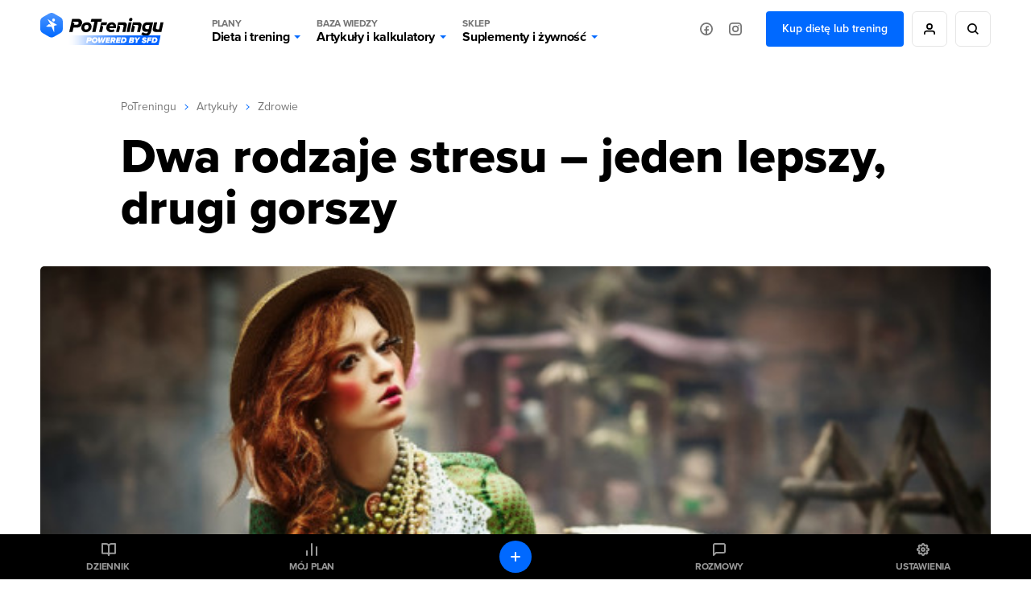

--- FILE ---
content_type: text/html; charset=UTF-8
request_url: https://potreningu.pl/artykuly/zdrowie/dwa-rodzaje-stresu--jeden-lepszy-drugi-gorszy-5883
body_size: 23312
content:
<!DOCTYPE html>
<html dir="ltr" lang="pl"  class=" cc-no-overlay">
<head>
	<meta charset="utf-8" />
	<meta name="viewport" content="width=device-width, initial-scale=1, minimum-scale=1, maximum-scale=1">
	<meta name="theme-color" content="#0069ff">

	<link rel="preconnect" href="//static.potreningu.pl/">
<link rel="preconnect" href="//use.typekit.net/">
<link rel="preconnect" href="//static.sfd.pl/">
<link rel="preconnect" href="//cuspanel.sfd.pl/">
<link rel="preconnect" href="//www.googletagmanager.com/">
<link rel="preconnect" href="//www.google-analytics.com/">
<link href="https://static.potreningu.pl/layout/v2/js/_global/_init/main.js?20260121155351" rel="preload" as="script" >
<link href="https://static.potreningu.pl/layout/v2/css/main-fonts.css?20260121155351" rel="preload" as="style" >
<link href="https://static.potreningu.pl/layout/v2/css/content-application-layout.css?20260121155351" rel="preload" as="style" >
<link href="https://static.potreningu.pl/layout/v2/css/content-application-layout-default.css?20260121155351" rel="preload" as="style" >
<link href="https://static.potreningu.pl/layout/v2/css/content-article-sfd-bestsellers.css?20260121155351" rel="preload" as="style" >
<link href="https://static.potreningu.pl/layout/v2/css/content-article-list-item.css?20260121155351" rel="preload" as="style" >
<link href="https://static.potreningu.pl/layout/v2/css/content-article-show.css?20260121155351" rel="preload" as="style" >
<link href="https://potreningu.pl/artykuly/zdrowie/dwa-rodzaje-stresu-jeden-lepszy-drugi-gorszy-5883" rel="canonical">
<link href="https://static.potreningu.pl/articles/2018/0830/5_article_5b8817c1c27ec_article_day_v3.jpg" rel="preload" as="image">
<link href="https://static.potreningu.pl/layout/v2/js/_simple/_global/jquery.js?20260121155351" rel="preload" as="script" >
<link href="https://static.potreningu.pl/layout/v2/js/article/show.js?20260121155351" rel="preload" as="script" >
<link href="https://static.potreningu.pl/layout/v2/js/_simple/_global/angular.js?20260121155351" rel="preload" as="script" >
<link href="https://static.potreningu.pl/layout/v2/js/_global/i18n/pl_PL.js?20260121155351" rel="preload" as="script" >
<link href="https://static.potreningu.pl/layout/v2/js/_simple/_global/pt-angular/sanitize.js?20260121155351" rel="preload" as="script" >
<link href="https://static.potreningu.pl/layout/v2/js/_global/pt/spiner.js?20260121155351" rel="preload" as="script" >
<link href="https://static.potreningu.pl/layout/v2/js/comment/_app-list.js?20260121155351" rel="preload" as="script" >
<link href="https://static.potreningu.pl/layout/v2/js/_simple/_global/pt-angular/ptStarRange.js?20260121155351" rel="preload" as="script" >
<link href="https://static.potreningu.pl/layout/v2/js/_global/pt-angular/adviceSlider.js?20260121155351" rel="preload" as="script" >
<link href="https://static.potreningu.pl/layout/v2/js/_simple/_global/layout.js?20260121155351" rel="preload" as="script" >

	
	<script type="text/javascript" src="https://static.potreningu.pl/layout/v2/js/_global/_init/main.js?20260121155351"></script>

	<link href="https://static.potreningu.pl/layout/v2/css/main-fonts.css?20260121155351" media="print" onload="ptScripts.style(this);" rel="stylesheet" type="text/css">
<link href="https://static.potreningu.pl/layout/v2/css/content-application-layout.css?20260121155351" media="print" onload="ptScripts.style(this);" wait rel="stylesheet" type="text/css">
<link href="https://static.potreningu.pl/layout/v2/css/content-application-layout-default.css?20260121155351" media="print" onload="ptScripts.style(this);" wait rel="stylesheet" type="text/css">
<link href="https://static.potreningu.pl/layout/v2/css/content-article-sfd-bestsellers.css?20260121155351" media="print" onload="ptScripts.style(this);" wait rel="stylesheet" type="text/css">
<link href="https://static.potreningu.pl/layout/v2/css/content-article-list-item.css?20260121155351" media="print" onload="ptScripts.style(this);" wait rel="stylesheet" type="text/css">
<link href="https://static.potreningu.pl/layout/v2/css/content-article-show.css?20260121155351" media="print" onload="ptScripts.style(this);" wait rel="stylesheet" type="text/css">
<link href="https://potreningu.pl/artykuly/zdrowie/dwa-rodzaje-stresu-jeden-lepszy-drugi-gorszy-5883" rel="canonical">	
		
	<title>Dwa rodzaje stresu – jeden lepszy, drugi gorszy - PoTreningu.pl</title>	<link rel="shortcut icon" href="https://static.potreningu.pl/layout/v2/i/favicon.ico" /><link rel="shortcut icon" href="https://static.potreningu.pl/layout/v2/i/favicon_16.png" sizes="16x16"/><link rel="shortcut icon" href="https://static.potreningu.pl/layout/v2/i/favicon_32.png" sizes="32x32"/><link rel="apple-touch-icon" href="https://static.potreningu.pl/layout/v2/i/favicon_180.png" sizes="180x180"/><link rel="shortcut icon" href="https://static.potreningu.pl/layout/v2/i/favicon_192.png" sizes="192x192"/><link rel="shortcut icon" href="https://static.potreningu.pl/layout/v2/i/favicon_512.png" sizes="512x512"/>
	<meta name="description" content="Od&#x20;stresu&#x20;nie&#x20;da&#x20;si&#x0119;&#x20;uciec,&#x20;jednak&#x20;ka&#x017C;dego&#x20;z&#x20;nas&#x20;dotyka&#x20;on&#x20;inaczej.&#x20;Z&#x20;pewno&#x015B;ci&#x0105;&#x20;ka&#x017C;dy&#x20;zna&#x20;kogo&#x015B;,&#x20;kto&#x20;nigdy&#x20;si&#x0119;&#x20;nie&#x20;poddaje,&#x20;wydaje&#x20;si&#x0119;&#x20;niezwyci&#x0119;&#x017C;ony&#x20;nawet...">
	<meta  property="og&#x3A;title" content="Dwa&#x20;rodzaje&#x20;stresu&#x20;&#x2013;&#x20;jeden&#x20;lepszy,&#x20;drugi&#x20;gorszy&#x20;-&#x20;PoTreningu.pl" /><meta  property="og&#x3A;type" content="website" /><meta  property="og&#x3A;url" content="https&#x3A;&#x2F;&#x2F;potreningu.pl&#x2F;artykuly&#x2F;zdrowie&#x2F;dwa-rodzaje-stresu--jeden-lepszy-drugi-gorszy-5883" /><meta  property="og&#x3A;description" content="Od&#x20;stresu&#x20;nie&#x20;da&#x20;si&#x0119;&#x20;uciec,&#x20;jednak&#x20;ka&#x017C;dego&#x20;z&#x20;nas&#x20;dotyka&#x20;on&#x20;inaczej.&#x20;Z&#x20;pewno&#x015B;ci&#x0105;&#x20;ka&#x017C;dy&#x20;zna&#x20;kogo&#x015B;,&#x20;kto&#x20;nigdy&#x20;si&#x0119;&#x20;nie&#x20;poddaje,&#x20;wydaje&#x20;si&#x0119;&#x20;niezwyci&#x0119;&#x017C;ony&#x20;nawet..." /><meta  property="og&#x3A;image" content="https&#x3A;&#x2F;&#x2F;static.potreningu.pl&#x2F;articles&#x2F;2018&#x2F;0830&#x2F;5_article_5b8817c1c27ec_article_day_v3.jpg" /><meta  property="twitter&#x3A;card" content="summary_large_image" /><meta  property="twitter&#x3A;domain" content="potreningu.pl" /><meta  property="twitter&#x3A;title" content="Dwa&#x20;rodzaje&#x20;stresu&#x20;&#x2013;&#x20;jeden&#x20;lepszy,&#x20;drugi&#x20;gorszy&#x20;-&#x20;PoTreningu.pl" /><meta  property="twitter&#x3A;url" content="https&#x3A;&#x2F;&#x2F;potreningu.pl&#x2F;artykuly&#x2F;zdrowie&#x2F;dwa-rodzaje-stresu--jeden-lepszy-drugi-gorszy-5883" /><meta  property="twitter&#x3A;image" content="https&#x3A;&#x2F;&#x2F;static.potreningu.pl&#x2F;articles&#x2F;2018&#x2F;0830&#x2F;5_article_5b8817c1c27ec_article_day_v3.jpg" /><meta  property="twitter&#x3A;description" content="Od&#x20;stresu&#x20;nie&#x20;da&#x20;si&#x0119;&#x20;uciec,&#x20;jednak&#x20;ka&#x017C;dego&#x20;z&#x20;nas&#x20;dotyka&#x20;on&#x20;inaczej.&#x20;Z&#x20;pewno&#x015B;ci&#x0105;&#x20;ka&#x017C;dy&#x20;zna&#x20;kogo&#x015B;,&#x20;kto&#x20;nigdy&#x20;si&#x0119;&#x20;nie&#x20;poddaje,&#x20;wydaje&#x20;si&#x0119;&#x20;niezwyci&#x0119;&#x017C;ony&#x20;nawet..." />
</head>
<body  class="locale-pl-pl fixed-header sidebar" ng-controller="global-body">

	<div id="splash-screen"><style> body { overflow: hidden; height: 100vh; width: 100vw; } body > *:not(#splash-screen):not(#cc--main) { display: none; } #splash-screen { position: fixed; top: 0; left: 0; width: 100%; height: 100%; background: white; z-index: 99999; } #splash-screen img { position: absolute; padding: 40px; top: 50%; left: 50%; min-width: 240px; max-width: 400px; transform: translate(-50%,-50%); animation: splashAnim 1s linear infinite alternate;} @keyframes splashAnim { from{ opacity: 0.2; } to{ opacity: 1; } } </style><img src="[data-uri]" /></div> 
	<noscript><iframe src="https://www.googletagmanager.com/ns.html?id=GTM-KHB6GTP&userType=guest&userLocale=pl_PL" height="0" width="0" style="display:none;visibility:hidden"></iframe></noscript>
	
	<div class="layout-header">
	<button class="hamburger"></button>
	<div class="layout-logo"><a href="/" tabindex="-1"></a></div>
	<div class="layout-menu">
		<div class="layout-logo-menu"><a href="/"></a></div>
		<ul class="main-menu">
			<li>
                <button data-action="diets" class="menu-trigger">
                    <span class="menu-title menu-plans">Plany</span>
					Dieta i trening                    <span class="arrow"></span>
                </button>
			</li>
			<li>
                <button data-action="articles" class="menu-trigger">
                    <span class="menu-title menu-calc">Baza wiedzy</span>
					Artykuły i kalkulatory                    <span class="arrow"></span>
                </button>
			</li>
			<li>
                <button data-action="shop" class="menu-trigger">
                    <span class="menu-title menu-shop">Sklep</span>
					Suplementy i żywność                    <span class="arrow"></span>
                </button>
			</li>
						<li class="mobile">
							<a ng-click="globalSignIn($event)" href="#" class="btn btn-border btn-rounded btn-icon btn-person-icon">
					Zaloguj się / Zarejestruj się				</a>
							<a href="/nowy-plan" class="btn btn-border btn-rounded btn-primary">
					Kup dietę lub trening				</a>
						</li>
			<li class="mobile mobile-social">
				<span>Odwiedź nas na:</span>
				<a href="https://www.facebook.com/potreningu" target="_blank" class="btn btn-border btn-rounded btn-icon btn-fb-icon">
					Facebook				</a>
				<a href="https://www.instagram.com/potreningupl/" target="_blank" class="btn btn-border btn-rounded btn-icon btn-ig-icon">
					Instagram				</a>
			</li>
		</ul>
		<div class="social-media">
			<a href="https://www.facebook.com/potreningu" target="_blank" class="btn btn-icon btn-icon-alone btn-fb-icon"
			   data-title="Facebook"></a>
			<a href="https://www.instagram.com/potreningupl/"  target="_blank" class="btn btn-icon btn-icon-alone btn-ig-icon"
			   data-title="Instagram"></a>
		</div>
					<div class="account account-guest">
				<a href="/plany-dietetyczne-treningowe" id="check-offert" class="btn btn-primary">
					Kup dietę lub trening				</a>
				<a ng-click="globalSignIn($event)" href="#"
				   data-title="Moje konto"
				   class="btn btn-icon btn-icon-alone btn-person-icon btn-border"></a>
				<div class="search">
					<a href="/search/all/"
					   data-title="Wyszukiwarka"
					   class="btn btn-icon btn-icon-alone btn-search-black btn-border"></a>
				</div>
			</div>
			</div>
	<div class="search-sm">
		<a href="/search/all/"
			   class="btn btn-icon btn-icon-alone btn-search-black"></a>
	</div>
	<div class="layout-menu-expanded">
		<div class="layout-menu-boxes banners" data-action="diets">
	<a href="/plan#diet" class="box box-plan-diet"
        aria-label="Indywidualny plan dietetyczny plus opieka dietetyka">
		<h4>Indywidualny plan</h4>
		<h3>Dietetyczny</h3>
		<span class="desktop bg-green">
			+ opieka dietetyka		</span>
	</a>
	<a href="/plan#training" class="box box-plan-training"
       aria-label="Indywidualny plan treningowy plus opieka trenera">
		<h4>Indywidualny plan</h4>
		<h3>Treningowy</h3>
		<span class="desktop bg-red">
			+ opieka trenera		</span>
	</a>
	<a href="/plan" class="box box-plan"
       aria-label="Indywidualny plan dieta i trening plus opieka dietetyka i trenera">
		<h4>Indywidualny plan</h4>
		<h3>Dieta + Trening</h3>
		<span class="desktop bg-primary">
			+ opieka dietetyka i trenera		</span>
	</a>
</div>

<div class="layout-menu-boxes mobile" data-action="diets">
	<div class="box box-plan">
		<a href="/plan"
           aria-label="Indywidualny plan dietetyczny i treningowy plus opieka dietetyka i trenera już od 29,99 zł/miesiąc">
			<h5>
				Opieka dietetyka i trenera				<span>Już od</span>
			</h5>
			<h4>
				Plan dieta + trening				<span>29,99 zł/mies.</span>
			</h4>
		</a>
	</div>
	<div class="box box-plan-diet">
		<a href="/plan#diet"
           aria-label="Indywidualny plan dietetyczny plus opieka dietetyka już od 26,66 zł/miesiąc">
			<h5>
				Opieka dietetyka				<span>Już od</span>
			</h5>
			<h4>
				Plan dietetyczny				<span>26,66 zł/mies.</span>
			</h4>
        </a>
	</div>
	<div class="box box-plan-training">
		<a href="/plan#training"
           aria-label="Indywidualny plan treningowy plus opieka trenera już od 23,33 zł/miesiąc">
			<h5>
				Opieka trenera				<span>Już od</span>
			</h5>
			<h4>
				Plan treningowy				<span>23,33 zł/mies.</span>
			</h4>
        </a>
	</div>
</div>

<div class="layout-menu-item diets" data-action="diets">
	<ul class="diets-list">
		<li>
			<a href="/plany/dieta-zbilansowana" class="diet-weight menu-trigger">
				<span>Dieta</span>
				Zbilansowana			</a>
		</li>
		<li>
			<a href="/plany/dieta-dla-zapracowanych" class="diet-work menu-trigger">
				<span>Dieta dla</span>
				Zapracowanych			</a>
		</li>
		<li>
			<a href="/plany/dieta-dla-oszczednych" class="diet-paleo menu-trigger">
				<span>Dieta dla</span>
				Oszczędnych			</a>
		</li>
		<li>
			<a href="/plany/dieta-urozmaicona" class="diet-varied menu-trigger">
				<span>Dieta</span>
				Urozmaicona			</a>
		</li>
		<li>
			<a href="/plany/dieta-srodziemnomorska" class="diet-intermed menu-trigger">
				<span>Dieta</span>
				Śródziemnomorska			</a>
		</li>
		<li>
			<a href="/plany/dieta-ketogeniczna" class="diet-keto menu-trigger">
				<span>Dieta</span>
				Ketogeniczna			</a>
		</li>
		<li>
			<a href="/plany/dieta-low-carb" class="diet-lowcarb menu-trigger">
				<span>Dieta</span>
				Low carb			</a>
		</li>
		<li>
			<a href="/plany/dieta-kulturysty" class="diet-body menu-trigger">
				<span>Dieta</span>
				Kulturysty			</a>
		</li>
		<li>
			<a href="/plany/dieta-wysokobialkowa" class="diet-hprot menu-trigger">
				<span>Dieta</span>
				Wysokobiałkowa			</a>
		</li>
		<li>
			<a href="/plany/dieta-intermittent-fasting" class="diet-if menu-trigger">
				<span>Dieta</span>
				Intermittent fasting			</a>
		</li>
		<li>
			<a href="/plany/dieta-lekkostrawna" class="diet-light menu-trigger">
				<span>Dieta</span>
				Lekkostrawna			</a>
		</li>
		<li>
			<a href="/plany/dieta-bezglutenowa" class="diet-gluten-free menu-trigger">
				<span>Dieta</span>
				Bezglutenowa			</a>
		</li>
		<li>
			<a href="/plany/dieta-bez-laktozy" class="diet-lactose-free menu-trigger">
				<span>Dieta</span>
				Bez laktozy			</a>
		</li>
		<li>
			<a href="/plany/dieta-hashimoto" class="diet-hashimoto menu-trigger">
				<span>Dieta</span>
				Hashimoto			</a>
		</li>
		<li>
			<a href="/plany/dieta-cholesterolowa" class="diet-heart menu-trigger">
				<span>Dieta</span>
				Cholesterolowa			</a>
		</li>
	</ul>

	<ul class="wege-diets">
		<li>
			<span class="diet-leaf">
				diety wege			</span>
		</li>
		<li>
			<a href="/plany/dieta-weganska" class="diet-vegan menu-trigger">
				<span>Dieta</span>
				Wegańska			</a>
		</li>
		<li>
			<a href="/plany/dieta-wegetarianska" class="diet-vegetarian menu-trigger">
				<span>Dieta</span>
				Wegetariańska			</a>
		</li>
		<li>
			<a href="/plany/dieta-pescowegetarianska" class="diet-pesco-vegetarian menu-trigger">
				<span>Dieta</span>
				Pescowegetariańska			</a>
		</li>
		<li>
			<a href="/plany/dieta-semiwegetarianska" class="diet-semi-vegetarian menu-trigger">
				<span>Dieta</span>
				Semiwegetariańska			</a>
		</li>
	</ul>
</div>

<div class="back-header"><span class="arrow"></span>
	Plany dieta i trening</div>
		<div class="layout-menu-item articles" data-action="articles"
	 ng-class="{'show-arts': $parent.show_arts}" ng-init="$parent.show_arts = false;">
	<ul class="single-line">
		<li class="header">
			<a href="/artykuly">Artykuły</a>
		</li>
		<li>
			<a href="/artykuly/dietetyka-i-zdrowe-odzywianie" class="art-diet">
				Dieta i odżywianie			</a>
		</li>
		<li>
			<a href="/artykuly/zdrowie" class="art-health">
				Zdrowie			</a>
		</li>
		<li>
			<a href="/artykuly/trening" class="art-exe">
				Trening i ćwiczenia			</a>
		</li>
		<li>
			<a href="/artykuly/uroda" class="art-beauty">
				Uroda			</a>
		</li>
		<li>
			<a href="/artykuly/suplementy-i-odzywki" class="art-supp">
				Suplementy i odżywki			</a>
		</li>
		<li>
			<a href="/artykuly/seks" class="art-seks">
				Seks			</a>
		</li>
		<li>
			<a href="/artykuly/ksztaltowanie-sylwetki" class="art-silhouette">
				Kształtowanie sylwetki			</a>
		</li>
		<li>
			<a href="/artykuly/lifestyle-i-wellbeing" class="art-lifestyle">
				Lifestyle i wellbeing			</a>
		</li>
		<li>
			<a href="/artykuly/badania-naukowe" class="art-science">
				Badania naukowe			</a>
		</li>
		<li>
			<a href="/artykuly/dla-rodzicow" class="art-parents">
				Dla rodziców			</a>
		</li>
		<li>
			<a href="/artykuly/pogromcy-mitow" class="art-myths">
				Pogromcy mitów			</a>
		</li>
		<li>
			<a href="/artykuly/nastolatek" class="art-teenager">
				Nastolatek			</a>
		</li>
	</ul>

	<ul class="single-line">
		<li class="header">
			<a href="/artykuly">Pozostałe</a>
		</li>
		<li class="mobile-opt">
			<a href="#" class="art-arts" ng-click="$parent.show_arts = true">
				Artykuły			</a>
		</li>
		<li>
			<a href="/atlas-cwiczen" class="art-exe-atlas">
				Atlas ćwiczeń			</a>
		</li>
		<li>
			<a href="/kuchnia/produkty" class="art-products">
				Baza produktów			</a>
		</li>
		<li>
			<a href="/kuchnia" class="art-bake-base">
				Baza przepisów			</a>
		</li>
		<li>
			<a href="/zapytaj-eksperta" class="art-expert">
				Zapytaj eksperta			</a>
		</li>
		<li>
			<a href="/inspiracje" class="art-inspirations">
				Inspiracje			</a>
		</li>
		<li>
			<a href="/artykuly/porady" class="art-int-facts">
				Ciekawostki			</a>
		</li>
	</ul>
</div>

<div class="layout-menu-item articles calc" data-action="articles" ng-hide="$parent.show_arts">
	<ul>
		<li>
			<a href="/kalkulatory/bmi" class="art-bmi">
				<span>Kalkulator BMI</span>
				Wskaźnik masy ciała			</a>
		</li>
		<li>
			<a href="/kalkulatory/bmr" class="art-bmr">
				<span>Kalkulator kalorii (BMR)</span>
				Oblicz zapotrzebowanie kaloryczne			</a>
		</li>
		<li>
			<a href="/kalkulatory/kalorie" class="art-kcal">
				<span>Kalkulator kalorii (KCAL)</span>
				Oblicz zjedzone kalorie			</a>
		</li>
		<li>
			<a href="/kalkulatory/bf" class="art-bf">
				<span>Kalkulator %BF</span>
				Oblicz tkankę tłuszczową			</a>
		</li>
		<li>
			<a href="/kalkulatory">
				Sprawdź wszystkie kalkulatory			</a>
		</li>
	</ul>
</div>

<div class="back-header" ng-click="$parent.show_arts = false"><span class="arrow"></span>
	{{$parent.show_arts ? 'Artykuły' : 'Baza wiedzy'}}
</div>		<div class="layout-menu-item shop" data-action="shop">
	<ul class="single-line">
		<li class="header"><a href="https://sklep.sfd.pl/Suplementy_i_odżywki-k897.html?utm_source=PT&utm_medium=skl&utm_term=SKLEPSFD&utm_campaign=CID501">SUPLEMENTY I ODŻYWKI</a></li>
		<li><a href="https://sklep.sfd.pl/Odżywki_białkowe-k119.html?utm_source=PT&utm_medium=skl&utm_term=SKLEPSFD&utm_campaign=CID501">Odżywki białkowe</a></li>
		<li><a href="https://sklep.sfd.pl/Odżywki_na_masę-k142.html?utm_source=PT&utm_medium=skl&utm_term=SKLEPSFD&utm_campaign=CID501">Odżywki na masę</a></li>
		<li><a href="https://sklep.sfd.pl/Kreatyny-k112.html?utm_source=PT&utm_medium=skl&utm_term=SKLEPSFD&utm_campaign=CID501">Kreatyny</a></li>
		<li><a href="https://sklep.sfd.pl/Przed_treningiem-k154.html?utm_source=PT&utm_medium=skl&utm_term=SKLEPSFD&utm_campaign=CID501">Przed treningiem</a></li>
		<li><a href="https://sklep.sfd.pl/W_trakcie_treningu-k872.html?utm_source=PT&utm_medium=skl&utm_term=SKLEPSFD&utm_campaign=CID501">W trakcie treningu</a></li>
		<li><a href="https://sklep.sfd.pl/Po_treningu-k123.html?utm_source=PT&utm_medium=skl&utm_term=SKLEPSFD&utm_campaign=CID501">Po treningu</a></li>
		<li><a href="https://sklep.sfd.pl/Aminokwasy-k105.html?utm_source=PT&utm_medium=skl&utm_term=SKLEPSFD&utm_campaign=CID501">Aminokwasy</a></li>
		<li><a href="https://sklep.sfd.pl/Energia_i_koncentracja-k155.html?utm_source=PT&utm_medium=skl&utm_term=SKLEPSFD&utm_campaign=CID501">Energia i koncentracja</a></li>
		<li><a href="https://sklep.sfd.pl/Męska_kondycja-k115.html?utm_source=PT&utm_medium=skl&utm_term=SKLEPSFD&utm_campaign=CID501">Męska kondycja</a></li>
	</ul>
	<ul class="single-line">
		<li class="header"><a href="https://sklep.sfd.pl/Zdrowie_i_odchudzanie-k910.html?utm_source=PT&utm_medium=skl&utm_term=SKLEPSFD&utm_campaign=CID501">ZDROWIE I ODCHUDZANIE</a></li>
		<li><a href="https://sklep.sfd.pl/Odchudzanie__Spalacze_tłuszczu-k128.html?utm_source=PT&utm_medium=skl&utm_term=SKLEPSFD&utm_campaign=CID501">Spalacze tłuszczu</a></li>
		<li><a href="https://sklep.sfd.pl/Wspomagające_odchudzanie-k911.html?utm_source=PT&utm_medium=skl&utm_term=SKLEPSFD&utm_campaign=CID501">Wspomagające odchudzanie</a></li>
		<li><a href="https://sklep.sfd.pl/Zdrowie-k928.html?utm_source=PT&utm_medium=skl&utm_term=SKLEPSFD&utm_campaign=CID501">Wspomagające zdrowie</a></li>
		<li><a href="https://sklep.sfd.pl/Witaminy-k172.html?utm_source=PT&utm_medium=skl&utm_term=SKLEPSFD&utm_campaign=CID501">Witaminy</a></li>
		<li><a href="https://sklep.sfd.pl/Minerały-k181.html?utm_source=PT&utm_medium=skl&utm_term=SKLEPSFD&utm_campaign=CID501">Minerały</a></li>
		<li><a href="https://sklep.sfd.pl/Na_odporność_-k524.html?utm_source=PT&utm_medium=skl&utm_term=SKLEPSFD&utm_campaign=CID501">Odporność</a></li>
		<li><a href="https://sklep.sfd.pl/Stawy_i_kości-k118.html?utm_source=PT&utm_medium=skl&utm_term=SKLEPSFD&utm_campaign=CID501">Stawy i kości</a></li>
		<li><a href="https://sklep.sfd.pl/Stres_i_nerwy-k929.html?utm_source=PT&utm_medium=skl&utm_term=SKLEPSFD&utm_campaign=CID501">Stres i nerwy</a></li>
		<li><a href="https://sklep.sfd.pl/Trawienie-k722.html?utm_source=PT&utm_medium=skl&utm_term=SKLEPSFD&utm_campaign=CID501">Trawienie</a></li>
	</ul>
	<ul class="single-line">
		<li class="header"><a href="https://sklep.sfd.pl/Żywność_dietetyczna-k150.html?utm_source=PT&utm_medium=skl&utm_term=SKLEPSFD&utm_campaign=CID501">ŻYWNOŚĆ DIETETYCZNA</a></li>
		<li><a href="https://sklep.sfd.pl/Gotowanie_i_dieta-k877.html?utm_source=PT&utm_medium=skl&utm_term=SKLEPSFD&utm_campaign=CID501">Gotowanie i dieta</a></li>
		<li><a href="https://sklep.sfd.pl/Słodycze_dietetyczne-k122.html?utm_source=PT&utm_medium=skl&utm_term=SKLEPSFD&utm_campaign=CID501">Słodycze dietetyczne</a></li>
		<li><a href="https://sklep.sfd.pl/Masła_orzechowe-k696.html?utm_source=PT&utm_medium=skl&utm_term=SKLEPSFD&utm_campaign=CID501">Masła orzechowe</a></li>
		<li><a href="https://sklep.sfd.pl/Napoje_dietetyczne-k895.html?utm_source=PT&utm_medium=skl&utm_term=SKLEPSFD&utm_campaign=CID501">Napoje dietetyczne</a></li>
		<li class="header sec-header"><a href="https://sklep.sfd.pl/Odzież_i_akcesoria-k133.html?utm_source=PT&utm_medium=skl&utm_term=SKLEPSFD&utm_campaign=CID501">ODZIEŻ I AKCESORIA</a></li>
		<li><a href="https://sklep.sfd.pl/Dla_kobiet-k941.html?utm_source=PT&utm_medium=skl&utm_term=SKLEPSFD&utm_campaign=CID501">Dla kobiet</a></li>
		<li><a href="https://sklep.sfd.pl/Dla_m%C4%99%C5%BCczyzn-k946.html?utm_source=PT&utm_medium=skl&utm_term=SKLEPSFD&utm_campaign=CID501">Dla mężczyzn</a></li>
		<li><a href="https://sklep.sfd.pl/Akcesoria_sportowe-k104.html?utm_source=PT&utm_medium=skl&utm_term=SKLEPSFD&utm_campaign=CID501">Akcesoria sportowe</a></li>
	</ul>
	<ul class="single-line">
		<li class="header"><a href="https://sklep.sfd.pl/Producenci.aspx?utm_source=PT&utm_medium=skl&utm_term=SKLEPSFD&utm_campaign=CID501">PRODUCENCI</a></li>
		<li><a href="https://sklep.sfd.pl/ALLNUTRITION-p66600409.html?utm_source=PT&utm_medium=skl&utm_term=SKLEPSFD&utm_campaign=CID501">AllNutrition</a></li>
		<li><a href="https://sklep.sfd.pl/SFD_NUTRITION-p66600048.html?utm_source=PT&utm_medium=skl&utm_term=SKLEPSFD&utm_campaign=CID501">SFD Nutrition</a></li>
		<li><a href="https://sklep.sfd.pl/BioTechUSA-p66600027.html?utm_source=PT&utm_medium=skl&utm_term=SKLEPSFD&utm_campaign=CID501">BioTechUSA</a></li>
		<li><a href="https://sklep.sfd.pl/Now-p66600041.html?utm_source=PT&utm_medium=skl&utm_term=SKLEPSFD&utm_campaign=CID501">Now</a></li>
		<li><a href="https://sklep.sfd.pl/Olimp-p13.html?utm_source=PT&utm_medium=skl&utm_term=SKLEPSFD&utm_campaign=CID501">Olimp</a></li>
		<li><a href="https://sklep.sfd.pl/Optimum_Nutrition-p66600023.html?utm_source=PT&utm_medium=skl&utm_term=SKLEPSFD&utm_campaign=CID501">Optimum Nutrition</a></li>
		<li><a href="https://sklep.sfd.pl/Swanson-p66600141.html?utm_source=PT&utm_medium=skl&utm_term=SKLEPSFD&utm_campaign=CID501">Swanson</a></li>
		<li><a href="https://sklep.sfd.pl/Universal_Nutrition-p9.html?utm_source=PT&utm_medium=skl&utm_term=SKLEPSFD&utm_campaign=CID501">Universal Nutrition</a></li>
		<li><a href="https://sklep.sfd.pl/Producenci.aspx?utm_source=PT&utm_medium=skl&utm_term=SKLEPSFD&utm_campaign=CID501">Zobacz wszystkich</a></li>
	</ul>
</div>

<div class="back-header"><span class="arrow"></span>Sklep</div>	</div>
	<div class="layout-menu-bg"></div>

</div>

	<div  class="layout-sidebar"><nav>
	<a href="/diary" ng-click="globalSignIn($event)" class="diary">Dziennik</a>
	<a href="/plan/my-plan" class="plan">Mój plan</a>
	<a href="/messages" ng-click="globalSignIn($event)" class="messages">Rozmowy</a>
	<a href="/settings" ng-click="globalSignIn($event)" class="settings">Ustawienia</a>
	<a href="/diary" ng-click="globalSignIn($event)" class="diary-add btn btn-primary btn-rounded btn-icon btn-plus-white btn-icon-alone"></a>
	<a href="https://sklep.sfd.pl" class="sfd-logo single">Grupa</a>
</nav>
</div>
	<div class="layout-content">
		<div class="article-show" itemscope itemtype="http://schema.org/Article">
	<div class="breadcrumbs"><a href="/">PoTreningu</a><span></span><a href="/artykuly">Artykuły</a><span></span><a href="/artykuly/zdrowie">Zdrowie</a></div>	<link itemprop="mainEntityOfPage" href="https://potreningu.pl/artykuly/zdrowie/dwa-rodzaje-stresu-jeden-lepszy-drugi-gorszy-5883" />
	<div itemprop="publisher" itemscope itemtype="http://schema.org/Organization">
		<meta itemprop="name" content="PoTreningu.pl">
		<link itemprop="url" href="https://potreningu.pl" />
		<div itemprop="logo" itemscope itemtype="http://schema.org/ImageObject">
			<link itemprop="url" href="https://static.potreningu.pl/layout/v2/i/logo-pt.png" />
		</div>
	</div>
	
<h1 class="title" itemprop="headline">Dwa rodzaje stresu – jeden lepszy, drugi gorszy</h1>

	<div class="main-image">
		<img src="https://static.potreningu.pl/articles/2018/0830/5_article_5b8817c1c27ec_article_day_v3.jpg" alt="Dwa rodzaje stresu – jeden lepszy, drugi gorszy" itemprop="image" />
	</div>

<div class="meta">

	<meta itemprop="datePublished" content="2018-08-29T04:12:00+02:00"/>
	<meta itemprop="dateModified" content="2018-08-29T04:12:00+02:00"/>

	<div class="author" itemscope itemprop="author" itemtype="http://schema.org/Person">
		<div class="avatar" itemprop="image">
			<img alt="Agata&#x20;Bugorska" class="person-img" src="https&#x3A;&#x2F;&#x2F;static.potreningu.pl&#x2F;experts&#x2F;2021&#x2F;0113&#x2F;37_author_5ffeaf6ad2bb7_author-min.jpg" />		</div>

		<div class="desc">
							<a itemprop="name" href="/artykuly/autor/agata-bugorska-6">Agata Bugorska</a>
						<time datetime="2018-08-29T04:12:00">29 sierpnia 2018</time>
		</div>
	</div>

	<div class="menu">
		<button class="article-link-copy btn-icon btn-border btn-icon-circle btn-rounded btn-link-blue" title="Skopiuj link do schowka" data-url="https://potreningu.pl/artykuly/zdrowie/dwa-rodzaje-stresu-jeden-lepszy-drugi-gorszy-5883"></button>
		<a class="btn btn-icon btn-primary btn-question-answer-white btn-rounded with-desc comments-scroll" href="#comments">
			<span>Dołącz do dyskusji</span>
		</a>
	</div>
</div>	
<div class="toc empty"></div>
<div itemprop="description" class="lead">Od stresu nie da się uciec, jednak każdego z nas dotyka on inaczej. Z pewnością każdy zna kogoś, kto nigdy się nie poddaje, wydaje się niezwyciężony nawet w sytuacjach, które wydają się być bez wyjścia i kogoś, kto ulega destrukcji przy najmniejszych nawet stresorach. Tak to jest, że jedni lepiej znoszą stres, drudzy gorzej, a wynika to też z rodzaju stresu i tego, jak wpływa na nasze zdrowie.</div>

<div itemprop="articleBody" class="section section-1"><p>Rodzaje stresu - silny stres</p>

<p>Ostry stres, jak sama nazwa wskazuje, pojawia się nagle i towarzyszy temu duży wstrząs. Przykładem ostrego stresu jest bycie ofiarą wypadku samochodowego podczas jazdy do pracy. Nawet, jeśli nie było obrażeń, to stres trzyma nas dłuższy czas - serce dudni, wzrasta ciśnienie krwi, mogą wystąpić obfite poty, uczucie paniki. Objawy te powstają &nbsp;w wyniku reakcji na stan nakazujący ucieczkę lub walkę. We krwi znajdują się takie substancje, jak adrenalina, norepinefryna, kt&oacute;re sprawiają, że nasze odczucia są silniejsze.</p>

<p>Na szczęście taki stres nie trwa długo, a o dziwo niekt&oacute;re badania sugerują, że taki ostry, kr&oacute;tkotrwały stres może być korzystny. Dlaczego? Zmusza on organizm do szybkiej reakcji, szybkiego przystosowania się do sytuacji, przez co staje się silniejszy i bardziej odporny. Takie zjawisko ma nawet swoją nazwę - hormeza. Jest nawet takie powiedzenie &bdquo;co cię nie zabije, to cię wzmocni&rdquo; i właśnie tak to działa. Umiarkowany poziom stresu zwiększa na siebie tolerancję.</p>

<h2>Rodzaje stresu - przewlekły stres</h2>

<p>Przewlekły stres to coś zupełnie innego. To rodzaj stresu, kt&oacute;ry występuje przez cały czas, bez żadnej przerwy, bez szansy na odpoczynek. Niesie on za sobą niestety największe ryzyko problem&oacute;w zdrowotnych. Badania wykazują, że ciągły stres wiąże się wzrostem marker&oacute;w stanu zapalnego, a co za tym idzie z ryzykiem wystąpienia chor&oacute;b sercowo-naczyniowych, cukrzycą typu 2, chorobami autoimmunologicznymi, depresją, przyrostem masy ciała i nowotworami.</p>

<p>Nie ma wątpliwości, że taki chroniczny stres zagraża naszemu zdrowiu i życiu. Co ciekawe, objawy te mogą się ujawnić dużo p&oacute;źniej, nawet po paru latach. Ostatnie badania przeprowadzone przez naukowc&oacute;w z Kliniki Mayo wykazały, że dzieci, kt&oacute;re były zastraszane w dzieciństwie były bardziej narażone na choroby serca i cukrzycę w życiu dorosłym. Jak widać, bardzo ważne jest uczenie się radzenia sobie ze stresem jak najwcześniej.</p>

</div><div itemprop="articleBody" class="section section-2"><h2>Czy stres może przynosić korzyści?</h2>

<p>I tak i nie. Jak wyżej zostało wspomniane, zależy to od rodzaju stresu i czasu jego trwania. Jeżeli dany stresor występuje w naszym życiu chronicznie, to w konsekwencji przyniesie negatywne skutki. Jeśli z kolei organizm poddawany jest stresorom sporadycznie, w&oacute;wczas może mieć z tego korzyści.</p>

<p>Niski i kr&oacute;tkotrwały kontakt ze stresorami może wywołać pozytywne reakcje. Przykładem może tutaj być trening interwałowy o wysokiej intensywności. Z założenia jest kr&oacute;tki, ale mocny zatem organizm poddany zostaje stresorowi przez kr&oacute;tki czas i taką &bdquo;sesję&rdquo; może potraktować, jak umiejętność uodparniania się.&nbsp;</p>

<p>Kluczem jest tutaj właśnie czas trwania stresu i jego natężenie. Treningi to kontrolowany i pozytywny stresor w niewielkiej dawce, ale jeśli weźmiemy się za ultramaraton w&oacute;wczas przekroczymy pr&oacute;g i nasz &bdquo;pozytywny&rdquo; stresor zmieni sw&oacute;j spos&oacute;b oddziaływania na nas. Oczywiście nie znaczy to, że jeśli narażeni jesteśmy na długotrwały stres to nie ma dla nas ratunku. Trzeba mieć świadomość tego, że taka sytuacja niesie za sobą ryzyko utraty zdrowia i należy znaleźć spos&oacute;b na przeciwdziałanie temu. To mogą być r&oacute;żne formy relaksu - od jogi, medytacji aż po inne czynności, kt&oacute;re dla nas samych są odprężające.</p></div>
<div class="sources">
	<div class="sources-content">
		
		<div class="sources-more">
			<a href="#" onClick="return false;" class="more">pokaż więcej</a>
			<a href="#" onClick="return false;" class="less">ukryj</a>
		</div>
	</div>

		<p>
		Treści prezentowane na naszej stronie mają charakter edukacyjny i informacyjny. Dokładamy wszelkich starań, aby były one merytorycznie poprawne. Pamiętaj jednak, że nie zastąpią one indywidualnej konsultacji ze specjalistą, która jest dostosowana do Twojej konkretnej sytuacji.	</p>
</div>	
<div class="share">
	<a class="btn btn-icon btn-primary btn-question-answer-white btn-rounded with-desc" href="#comments">
		<span>Skomentuj</span>
	</a>
	<a class="btn btn-icon btn-primary btn-post-white btn-rounded with-desc" href="/cdn-cgi/l/email-protection#2b1449444f5216435f5f5b581104045b445f594e4542454c5e055b47044a595f52405e475204514f59445c424e044f5c4a0659444f514a414e06585f594e585e06414e4f4e4506474e5b585152064f595e4c42064c4459585152061e131318">
		<span>Wyślij link</span>
	</a>
	<button class="article-link-copy btn-icon btn-primary btn-rounded btn-link-white" data-url="https://potreningu.pl/artykuly/zdrowie/dwa-rodzaje-stresu-jeden-lepszy-drugi-gorszy-5883">
		<span>Skopiuj link</span>
	</button>
</div>

<div class="bottom">
	<div  comments-list="" item-id="5883" item-type="arts" load-now="1"></div></div>		<div class="banner banner-box">
		<a href="https://potreningu.pl/plany-dietetyczne-treningowe?utm_source=pt&utm_campaign=newptadds" target="_blank">
			<img alt="KUP&#x20;PLAN&#x20;DIETY&#x20;I&#x20;TRENINGU" class="desktop" pt-lazy-img="https&#x3A;&#x2F;&#x2F;static.potreningu.pl&#x2F;articles&#x2F;2023&#x2F;0224&#x2F;38_article_banner_63f8a0db2a1190_45692118.png" size="780x200" />			<img alt="KUP&#x20;PLAN&#x20;DIETY&#x20;I&#x20;TRENINGU" class="mobile" pt-lazy-img="https&#x3A;&#x2F;&#x2F;static.potreningu.pl&#x2F;articles&#x2F;2023&#x2F;0224&#x2F;38_article_banner_63f8a0db3051b3_45518456.png" size="380x320" />		</a>
	</div>

<div class="recommended">
	<strong>Polecane dla Ciebie:</strong>
	<div class="list">
		<article class="article-list-item recommended-item">
	<div class="image">
		<a href="/artykuly/trening/co-bardziej-niszczy-stawy-ciezki-trening-czy-brak-ruchu-8145" tabindex="-1">
			<img alt="Co&#x20;bardziej&#x20;niszczy&#x20;stawy&#x20;&#x2014;&#x20;ci&#x0119;&#x017C;ki&#x20;trening&#x20;czy&#x20;brak&#x20;ruchu&#x3F;" pt-lazy-img="https&#x3A;&#x2F;&#x2F;static.potreningu.pl&#x2F;articles&#x2F;2026&#x2F;0116&#x2F;38_article_696a263c1da8f_article_v3.jpg" size="300x300" />		</a>
			</div>
	<div class="category">
							<div>
				<a href="/artykuly/trening" aria-label="Zobacz wszystkie artykuły z kategorii %s">
					Trening				</a>
				<span>/</span>
			</div>
			</div>
	<h3 class="title"><a href="/artykuly/trening/co-bardziej-niszczy-stawy-ciezki-trening-czy-brak-ruchu-8145"
        aria-label="Przejdź do artykułu: Co bardziej niszczy stawy — ciężki trening czy brak ruchu?">Co bardziej niszczy stawy — ciężki trening czy brak ruchu?</a></h3>
	<p class="lead">W rozmowach o treningu siłowym stawy często stawia się w roli &bdquo;ofiary&rdquo; ciężar&oacute;w. Tymczasem z perspektywy...</p>
	<div class="author active">
		<img alt="&#x0141;ukasz&#x20;Domeracki" class="person-img" src="https&#x3A;&#x2F;&#x2F;static.potreningu.pl&#x2F;experts&#x2F;2021&#x2F;0105&#x2F;37_author_5ff44a35edef5_author-min.jpg" />					<a class="author-link" href="/artykuly/autor/lukasz-domeracki-4"
            aria-label="Zobacz artykuły autora: Łukasz Domeracki">Łukasz Domeracki</a>
				<time>14 stycznia 2026</time>
	</div>
</article>
<article class="article-list-item recommended-item">
	<div class="image">
		<a href="/artykuly/odchudzanie/nie-chudniemy-z-tych-samych-powodow-co-napedza-kobiety-a-co-mezczyzn-8144" tabindex="-1">
			<img alt="Nie&#x20;chudniemy&#x20;z&#x20;tych&#x20;samych&#x20;powod&#xF3;w.&#x20;Co&#x20;nap&#x0119;dza&#x20;kobiety,&#x20;a&#x20;co&#x20;m&#x0119;&#x017C;czyzn&#x3F;" pt-lazy-img="https&#x3A;&#x2F;&#x2F;static.potreningu.pl&#x2F;articles&#x2F;2026&#x2F;0116&#x2F;38_article_696a25351708a_article_v3.jpg" size="300x300" />		</a>
			</div>
	<div class="category">
							<div>
				<a href="/artykuly/odchudzanie" aria-label="Zobacz wszystkie artykuły z kategorii %s">
					Odchudzanie				</a>
				<span>/</span>
			</div>
			</div>
	<h3 class="title"><a href="/artykuly/odchudzanie/nie-chudniemy-z-tych-samych-powodow-co-napedza-kobiety-a-co-mezczyzn-8144"
        aria-label="Przejdź do artykułu: Nie chudniemy z tych samych powodów. Co napędza kobiety, a co mężczyzn?">Nie chudniemy z tych samych powodów. Co napędza kobiety, a co mężczyzn?</a></h3>
	<p class="lead">Motywacja do redukcji masy ciała rzadko jest przypadkowa. U większości os&oacute;b pojawia się wtedy, gdy jakiś...</p>
	<div class="author active">
		<img alt="&#x0141;ukasz&#x20;Domeracki" class="person-img" src="https&#x3A;&#x2F;&#x2F;static.potreningu.pl&#x2F;experts&#x2F;2021&#x2F;0105&#x2F;37_author_5ff44a35edef5_author-min.jpg" />					<a class="author-link" href="/artykuly/autor/lukasz-domeracki-4"
            aria-label="Zobacz artykuły autora: Łukasz Domeracki">Łukasz Domeracki</a>
				<time>12 stycznia 2026</time>
	</div>
</article>
<article class="article-list-item recommended-item">
	<div class="image">
		<a href="/artykuly/odchudzanie/kto-czesciej-probuje-schudnac-kobiety-czy-mezczyzni-8143" tabindex="-1">
			<img alt="Kto&#x20;cz&#x0119;&#x015B;ciej&#x20;pr&#xF3;buje&#x20;schudn&#x0105;&#x0107;&#x20;&#x2014;&#x20;kobiety&#x20;czy&#x20;m&#x0119;&#x017C;czy&#x017A;ni&#x3F;" pt-lazy-img="https&#x3A;&#x2F;&#x2F;static.potreningu.pl&#x2F;articles&#x2F;2026&#x2F;0116&#x2F;38_article_696a24244c422_article_v3.jpg" size="300x300" />		</a>
			</div>
	<div class="category">
							<div>
				<a href="/artykuly/odchudzanie" aria-label="Zobacz wszystkie artykuły z kategorii %s">
					Odchudzanie				</a>
				<span>/</span>
			</div>
			</div>
	<h3 class="title"><a href="/artykuly/odchudzanie/kto-czesciej-probuje-schudnac-kobiety-czy-mezczyzni-8143"
        aria-label="Przejdź do artykułu: Kto częściej próbuje schudnąć — kobiety czy mężczyźni?">Kto częściej próbuje schudnąć — kobiety czy mężczyźni?</a></h3>
	<p class="lead">Pytanie o to, kto częściej podejmuje pr&oacute;by redukcji masy ciała, pojawia się regularnie w kontekście zdrowia...</p>
	<div class="author active">
		<img alt="&#x0141;ukasz&#x20;Domeracki" class="person-img" src="https&#x3A;&#x2F;&#x2F;static.potreningu.pl&#x2F;experts&#x2F;2021&#x2F;0105&#x2F;37_author_5ff44a35edef5_author-min.jpg" />					<a class="author-link" href="/artykuly/autor/lukasz-domeracki-4"
            aria-label="Zobacz artykuły autora: Łukasz Domeracki">Łukasz Domeracki</a>
				<time>10 stycznia 2026</time>
	</div>
</article>
	</div>
	<a href="/articles" class="more">Zobacz więcej artykułów</a>
</div>

<div class="sidebar">
	<div class="shop">
					
<div advice-slider class="sfd-bestsellers">
	<div class="content">
		<div class="slide-container">
			<h4>Aktualne promocje</h4>
			<div class="slides">
									<div class="slide">
						<a href="https://sklep.sfd.pl/ALLDEYNN_COLLAROSE_FISH-opis41242.html?utm_source=PT&utm_medium=pbox&utm_campaign=bssklep" rel="nofollow" tabindex="-1">
							<img pt-lazy-img="https://sklep.sfd.pl/produkt_img/COLLAROSE_FISH_i41242_d250x250.jpg" alt="COLLAROSE FISH" size="250x250"/>
						</a>
						<div class="desc">
							<a href="https://sklep.sfd.pl/ALLDEYNN_COLLAROSE_FISH-opis41242.html?utm_source=PT&utm_medium=pbox&utm_campaign=bssklep" rel="nofollow"
                            aria-label="Zobacz produkty marki: ALLDEYNN">ALLDEYNN</a>
							<a href="https://sklep.sfd.pl/ALLDEYNN_COLLAROSE_FISH-opis41242.html?utm_source=PT&utm_medium=pbox&utm_campaign=bssklep" class="title" rel="nofollow"
                               aria-label="Zobacz stronę produktu: COLLAROSE FISH">COLLAROSE FISH</a>
							<div class="rate">
								<div pt-star-range data-current="5" data-items="5" data-disabled="true"></div>
								703							</div>
							<div class="price">
								<span class="oldprice">Cena: <span>0,00 zł</span></span>
								<span class="price">139,99 zł</span>
							</div>
						</div>
						<div class="button">
							<a href="https://sklep.sfd.pl/ALLDEYNN_COLLAROSE_FISH-opis41242.html?utm_source=PT&utm_medium=pbox&utm_campaign=bssklep" class="btn btn-icon btn-border btn-basket-blue" rel="nofollow">Kup teraz</a>
						</div>
					</div>
									<div class="slide">
						<a href="https://sklep.sfd.pl/ALLNUTRITION_Whey_Protein_+_Prezenty-opis33284.html?utm_source=PT&utm_medium=pbox&utm_campaign=bssklep" rel="nofollow" tabindex="-1">
							<img pt-lazy-img="https://sklep.sfd.pl/produkt_img/Whey_Protein__Prezenty_i33284_d250x250.jpg" alt="Whey Protein + Prezenty" size="250x250"/>
						</a>
						<div class="desc">
							<a href="https://sklep.sfd.pl/ALLNUTRITION_Whey_Protein_+_Prezenty-opis33284.html?utm_source=PT&utm_medium=pbox&utm_campaign=bssklep" rel="nofollow"
                            aria-label="Zobacz produkty marki: ALLNUTRITION">ALLNUTRITION</a>
							<a href="https://sklep.sfd.pl/ALLNUTRITION_Whey_Protein_+_Prezenty-opis33284.html?utm_source=PT&utm_medium=pbox&utm_campaign=bssklep" class="title" rel="nofollow"
                               aria-label="Zobacz stronę produktu: Whey Protein + Prezenty">Whey Protein + Prezenty</a>
							<div class="rate">
								<div pt-star-range data-current="5" data-items="5" data-disabled="true"></div>
								2551							</div>
							<div class="price">
								<span class="oldprice">Cena: <span>0,00 zł</span></span>
								<span class="price">79,89 zł</span>
							</div>
						</div>
						<div class="button">
							<a href="https://sklep.sfd.pl/ALLNUTRITION_Whey_Protein_+_Prezenty-opis33284.html?utm_source=PT&utm_medium=pbox&utm_campaign=bssklep" class="btn btn-icon btn-border btn-basket-blue" rel="nofollow">Kup teraz</a>
						</div>
					</div>
									<div class="slide">
						<a href="https://sklep.sfd.pl/ALLNUTRITION_ALLNATURE_Erytrytol-opis40342.html?utm_source=PT&utm_medium=pbox&utm_campaign=bssklep" rel="nofollow" tabindex="-1">
							<img pt-lazy-img="https://sklep.sfd.pl/produkt_img/ALLNATURE_Erytrytol_i40342_d250x250.jpg" alt="ALLNATURE Erytrytol" size="250x250"/>
						</a>
						<div class="desc">
							<a href="https://sklep.sfd.pl/ALLNUTRITION_ALLNATURE_Erytrytol-opis40342.html?utm_source=PT&utm_medium=pbox&utm_campaign=bssklep" rel="nofollow"
                            aria-label="Zobacz produkty marki: ALLNUTRITION">ALLNUTRITION</a>
							<a href="https://sklep.sfd.pl/ALLNUTRITION_ALLNATURE_Erytrytol-opis40342.html?utm_source=PT&utm_medium=pbox&utm_campaign=bssklep" class="title" rel="nofollow"
                               aria-label="Zobacz stronę produktu: ALLNATURE Erytrytol">ALLNATURE Erytrytol</a>
							<div class="rate">
								<div pt-star-range data-current="5" data-items="5" data-disabled="true"></div>
								862							</div>
							<div class="price">
								<span class="oldprice">Cena: <span>0,00 zł</span></span>
								<span class="price">24,89 zł</span>
							</div>
						</div>
						<div class="button">
							<a href="https://sklep.sfd.pl/ALLNUTRITION_ALLNATURE_Erytrytol-opis40342.html?utm_source=PT&utm_medium=pbox&utm_campaign=bssklep" class="btn btn-icon btn-border btn-basket-blue" rel="nofollow">Kup teraz</a>
						</div>
					</div>
									<div class="slide">
						<a href="https://sklep.sfd.pl/ALLNUTRITION_Whey_Protein-opis43600.html?utm_source=PT&utm_medium=pbox&utm_campaign=bssklep" rel="nofollow" tabindex="-1">
							<img pt-lazy-img="https://sklep.sfd.pl/produkt_img/Whey_Protein_i43600_d250x250.jpg" alt="Whey Protein" size="250x250"/>
						</a>
						<div class="desc">
							<a href="https://sklep.sfd.pl/ALLNUTRITION_Whey_Protein-opis43600.html?utm_source=PT&utm_medium=pbox&utm_campaign=bssklep" rel="nofollow"
                            aria-label="Zobacz produkty marki: ALLNUTRITION">ALLNUTRITION</a>
							<a href="https://sklep.sfd.pl/ALLNUTRITION_Whey_Protein-opis43600.html?utm_source=PT&utm_medium=pbox&utm_campaign=bssklep" class="title" rel="nofollow"
                               aria-label="Zobacz stronę produktu: Whey Protein">Whey Protein</a>
							<div class="rate">
								<div pt-star-range data-current="5" data-items="5" data-disabled="true"></div>
								2297							</div>
							<div class="price">
								<span class="oldprice">Cena: <span>339,99 zł</span></span>
								<span class="price">339,99 zł</span>
							</div>
						</div>
						<div class="button">
							<a href="https://sklep.sfd.pl/ALLNUTRITION_Whey_Protein-opis43600.html?utm_source=PT&utm_medium=pbox&utm_campaign=bssklep" class="btn btn-icon btn-border btn-basket-blue" rel="nofollow">Kup teraz</a>
						</div>
					</div>
									<div class="slide">
						<a href="https://sklep.sfd.pl/SFD_NUTRITION_WPC_Protein_Econo-opis26459.html?utm_source=PT&utm_medium=pbox&utm_campaign=bssklep" rel="nofollow" tabindex="-1">
							<img pt-lazy-img="https://sklep.sfd.pl/produkt_img/WPC_Protein_Econo_i26459_d250x250.jpg" alt="WPC Protein Econo" size="250x250"/>
						</a>
						<div class="desc">
							<a href="https://sklep.sfd.pl/SFD_NUTRITION_WPC_Protein_Econo-opis26459.html?utm_source=PT&utm_medium=pbox&utm_campaign=bssklep" rel="nofollow"
                            aria-label="Zobacz produkty marki: SFD NUTRITION">SFD NUTRITION</a>
							<a href="https://sklep.sfd.pl/SFD_NUTRITION_WPC_Protein_Econo-opis26459.html?utm_source=PT&utm_medium=pbox&utm_campaign=bssklep" class="title" rel="nofollow"
                               aria-label="Zobacz stronę produktu: WPC Protein Econo">WPC Protein Econo</a>
							<div class="rate">
								<div pt-star-range data-current="4.5" data-items="5" data-disabled="true"></div>
								1717							</div>
							<div class="price">
								<span class="oldprice">Cena: <span>0,00 zł</span></span>
								<span class="price">54,99 zł</span>
							</div>
						</div>
						<div class="button">
							<a href="https://sklep.sfd.pl/SFD_NUTRITION_WPC_Protein_Econo-opis26459.html?utm_source=PT&utm_medium=pbox&utm_campaign=bssklep" class="btn btn-icon btn-border btn-basket-blue" rel="nofollow">Kup teraz</a>
						</div>
					</div>
									<div class="slide">
						<a href="https://sklep.sfd.pl/SFD_NUTRITION_Creatine-opis36148.html?utm_source=PT&utm_medium=pbox&utm_campaign=bssklep" rel="nofollow" tabindex="-1">
							<img pt-lazy-img="https://sklep.sfd.pl/produkt_img/Creatine_i36148_d250x250.jpg" alt="Creatine" size="250x250"/>
						</a>
						<div class="desc">
							<a href="https://sklep.sfd.pl/SFD_NUTRITION_Creatine-opis36148.html?utm_source=PT&utm_medium=pbox&utm_campaign=bssklep" rel="nofollow"
                            aria-label="Zobacz produkty marki: SFD NUTRITION">SFD NUTRITION</a>
							<a href="https://sklep.sfd.pl/SFD_NUTRITION_Creatine-opis36148.html?utm_source=PT&utm_medium=pbox&utm_campaign=bssklep" class="title" rel="nofollow"
                               aria-label="Zobacz stronę produktu: Creatine">Creatine</a>
							<div class="rate">
								<div pt-star-range data-current="5" data-items="5" data-disabled="true"></div>
								1260							</div>
							<div class="price">
								<span class="oldprice">Cena: <span>0,00 zł</span></span>
								<span class="price">27,89 zł</span>
							</div>
						</div>
						<div class="button">
							<a href="https://sklep.sfd.pl/SFD_NUTRITION_Creatine-opis36148.html?utm_source=PT&utm_medium=pbox&utm_campaign=bssklep" class="btn btn-icon btn-border btn-basket-blue" rel="nofollow">Kup teraz</a>
						</div>
					</div>
									<div class="slide">
						<a href="https://sklep.sfd.pl/SFD_NUTRITION_WPI_Isowhey_Instant-opis31439.html?utm_source=PT&utm_medium=pbox&utm_campaign=bssklep" rel="nofollow" tabindex="-1">
							<img pt-lazy-img="https://sklep.sfd.pl/produkt_img/WPI_Isowhey_Instant_i31439_d250x250.jpg" alt="WPI Isowhey Instant" size="250x250"/>
						</a>
						<div class="desc">
							<a href="https://sklep.sfd.pl/SFD_NUTRITION_WPI_Isowhey_Instant-opis31439.html?utm_source=PT&utm_medium=pbox&utm_campaign=bssklep" rel="nofollow"
                            aria-label="Zobacz produkty marki: SFD NUTRITION">SFD NUTRITION</a>
							<a href="https://sklep.sfd.pl/SFD_NUTRITION_WPI_Isowhey_Instant-opis31439.html?utm_source=PT&utm_medium=pbox&utm_campaign=bssklep" class="title" rel="nofollow"
                               aria-label="Zobacz stronę produktu: WPI Isowhey Instant">WPI Isowhey Instant</a>
							<div class="rate">
								<div pt-star-range data-current="5" data-items="5" data-disabled="true"></div>
								289							</div>
							<div class="price">
								<span class="oldprice">Cena: <span>0,00 zł</span></span>
								<span class="price">119,89 zł</span>
							</div>
						</div>
						<div class="button">
							<a href="https://sklep.sfd.pl/SFD_NUTRITION_WPI_Isowhey_Instant-opis31439.html?utm_source=PT&utm_medium=pbox&utm_campaign=bssklep" class="btn btn-icon btn-border btn-basket-blue" rel="nofollow">Kup teraz</a>
						</div>
					</div>
									<div class="slide">
						<a href="https://sklep.sfd.pl/SFD_NUTRITION_Ashwagandha_Forte_800-opis39743.html?utm_source=PT&utm_medium=pbox&utm_campaign=bssklep" rel="nofollow" tabindex="-1">
							<img pt-lazy-img="https://sklep.sfd.pl/produkt_img/Ashwagandha_Forte_800_i39743_d250x250.jpg" alt="Ashwagandha Forte 800" size="250x250"/>
						</a>
						<div class="desc">
							<a href="https://sklep.sfd.pl/SFD_NUTRITION_Ashwagandha_Forte_800-opis39743.html?utm_source=PT&utm_medium=pbox&utm_campaign=bssklep" rel="nofollow"
                            aria-label="Zobacz produkty marki: SFD NUTRITION">SFD NUTRITION</a>
							<a href="https://sklep.sfd.pl/SFD_NUTRITION_Ashwagandha_Forte_800-opis39743.html?utm_source=PT&utm_medium=pbox&utm_campaign=bssklep" class="title" rel="nofollow"
                               aria-label="Zobacz stronę produktu: Ashwagandha Forte 800">Ashwagandha Forte 800</a>
							<div class="rate">
								<div pt-star-range data-current="5" data-items="5" data-disabled="true"></div>
								369							</div>
							<div class="price">
								<span class="oldprice">Cena: <span>29,99 zł</span></span>
								<span class="price">23,99 zł</span>
							</div>
						</div>
						<div class="button">
							<a href="https://sklep.sfd.pl/SFD_NUTRITION_Ashwagandha_Forte_800-opis39743.html?utm_source=PT&utm_medium=pbox&utm_campaign=bssklep" class="btn btn-icon btn-border btn-basket-blue" rel="nofollow">Kup teraz</a>
						</div>
					</div>
									<div class="slide">
						<a href="https://sklep.sfd.pl/SFD_NUTRITION_WPC_80_Pure_Protein-opis39228.html?utm_source=PT&utm_medium=pbox&utm_campaign=bssklep" rel="nofollow" tabindex="-1">
							<img pt-lazy-img="https://sklep.sfd.pl/produkt_img/WPC_80_Pure_Protein_i39228_d250x250.jpg" alt="WPC 80 Pure Protein" size="250x250"/>
						</a>
						<div class="desc">
							<a href="https://sklep.sfd.pl/SFD_NUTRITION_WPC_80_Pure_Protein-opis39228.html?utm_source=PT&utm_medium=pbox&utm_campaign=bssklep" rel="nofollow"
                            aria-label="Zobacz produkty marki: SFD NUTRITION">SFD NUTRITION</a>
							<a href="https://sklep.sfd.pl/SFD_NUTRITION_WPC_80_Pure_Protein-opis39228.html?utm_source=PT&utm_medium=pbox&utm_campaign=bssklep" class="title" rel="nofollow"
                               aria-label="Zobacz stronę produktu: WPC 80 Pure Protein">WPC 80 Pure Protein</a>
							<div class="rate">
								<div pt-star-range data-current="5" data-items="5" data-disabled="true"></div>
								392							</div>
							<div class="price">
								<span class="oldprice">Cena: <span>0,00 zł</span></span>
								<span class="price">54,99 zł</span>
							</div>
						</div>
						<div class="button">
							<a href="https://sklep.sfd.pl/SFD_NUTRITION_WPC_80_Pure_Protein-opis39228.html?utm_source=PT&utm_medium=pbox&utm_campaign=bssklep" class="btn btn-icon btn-border btn-basket-blue" rel="nofollow">Kup teraz</a>
						</div>
					</div>
									<div class="slide">
						<a href="https://sklep.sfd.pl/ALLDEYNN_COLLAROSE_FISH_300g_+_COLLAROSE_FISH_150g-opis44216.html?utm_source=PT&utm_medium=pbox&utm_campaign=bssklep" rel="nofollow" tabindex="-1">
							<img pt-lazy-img="https://sklep.sfd.pl/produkt_img/COLLAROSE_FISH_300g__COLLAROSE_FISH_150g_i44216_d250x250.jpg" alt="COLLAROSE FISH 300g + COLLAROSE FISH 150g" size="250x250"/>
						</a>
						<div class="desc">
							<a href="https://sklep.sfd.pl/ALLDEYNN_COLLAROSE_FISH_300g_+_COLLAROSE_FISH_150g-opis44216.html?utm_source=PT&utm_medium=pbox&utm_campaign=bssklep" rel="nofollow"
                            aria-label="Zobacz produkty marki: ALLDEYNN">ALLDEYNN</a>
							<a href="https://sklep.sfd.pl/ALLDEYNN_COLLAROSE_FISH_300g_+_COLLAROSE_FISH_150g-opis44216.html?utm_source=PT&utm_medium=pbox&utm_campaign=bssklep" class="title" rel="nofollow"
                               aria-label="Zobacz stronę produktu: COLLAROSE FISH 300g + COLLAROSE FISH 150g">COLLAROSE FISH 300g + COLLAROSE FISH 150g</a>
							<div class="rate">
								<div pt-star-range data-current="5" data-items="5" data-disabled="true"></div>
								689							</div>
							<div class="price">
								<span class="oldprice">Cena: <span>219,98 zł</span></span>
								<span class="price">199,99 zł</span>
							</div>
						</div>
						<div class="button">
							<a href="https://sklep.sfd.pl/ALLDEYNN_COLLAROSE_FISH_300g_+_COLLAROSE_FISH_150g-opis44216.html?utm_source=PT&utm_medium=pbox&utm_campaign=bssklep" class="btn btn-icon btn-border btn-basket-blue" rel="nofollow">Kup teraz</a>
						</div>
					</div>
									<div class="slide">
						<a href="https://sklep.sfd.pl/ALLNUTRITION_Whey_Protein-opis33275.html?utm_source=PT&utm_medium=pbox&utm_campaign=bssklep" rel="nofollow" tabindex="-1">
							<img pt-lazy-img="https://sklep.sfd.pl/produkt_img/Whey_Protein_i33275_d250x250.jpg" alt="Whey Protein" size="250x250"/>
						</a>
						<div class="desc">
							<a href="https://sklep.sfd.pl/ALLNUTRITION_Whey_Protein-opis33275.html?utm_source=PT&utm_medium=pbox&utm_campaign=bssklep" rel="nofollow"
                            aria-label="Zobacz produkty marki: ALLNUTRITION">ALLNUTRITION</a>
							<a href="https://sklep.sfd.pl/ALLNUTRITION_Whey_Protein-opis33275.html?utm_source=PT&utm_medium=pbox&utm_campaign=bssklep" class="title" rel="nofollow"
                               aria-label="Zobacz stronę produktu: Whey Protein">Whey Protein</a>
							<div class="rate">
								<div pt-star-range data-current="5" data-items="5" data-disabled="true"></div>
								2506							</div>
							<div class="price">
								<span class="oldprice">Cena: <span>0,00 zł</span></span>
								<span class="price">189,89 zł</span>
							</div>
						</div>
						<div class="button">
							<a href="https://sklep.sfd.pl/ALLNUTRITION_Whey_Protein-opis33275.html?utm_source=PT&utm_medium=pbox&utm_campaign=bssklep" class="btn btn-icon btn-border btn-basket-blue" rel="nofollow">Kup teraz</a>
						</div>
					</div>
									<div class="slide">
						<a href="https://sklep.sfd.pl/ALLDEYNN_COLLAROSE_300g_+_COLLAROSE_150g-opis44215.html?utm_source=PT&utm_medium=pbox&utm_campaign=bssklep" rel="nofollow" tabindex="-1">
							<img pt-lazy-img="https://sklep.sfd.pl/produkt_img/COLLAROSE_300g__COLLAROSE_150g_i44215_d250x250.jpg" alt="COLLAROSE 300g + COLLAROSE 150g" size="250x250"/>
						</a>
						<div class="desc">
							<a href="https://sklep.sfd.pl/ALLDEYNN_COLLAROSE_300g_+_COLLAROSE_150g-opis44215.html?utm_source=PT&utm_medium=pbox&utm_campaign=bssklep" rel="nofollow"
                            aria-label="Zobacz produkty marki: ALLDEYNN">ALLDEYNN</a>
							<a href="https://sklep.sfd.pl/ALLDEYNN_COLLAROSE_300g_+_COLLAROSE_150g-opis44215.html?utm_source=PT&utm_medium=pbox&utm_campaign=bssklep" class="title" rel="nofollow"
                               aria-label="Zobacz stronę produktu: COLLAROSE 300g + COLLAROSE 150g">COLLAROSE 300g + COLLAROSE 150g</a>
							<div class="rate">
								<div pt-star-range data-current="5" data-items="5" data-disabled="true"></div>
								623							</div>
							<div class="price">
								<span class="oldprice">Cena: <span>199,98 zł</span></span>
								<span class="price">179,99 zł</span>
							</div>
						</div>
						<div class="button">
							<a href="https://sklep.sfd.pl/ALLDEYNN_COLLAROSE_300g_+_COLLAROSE_150g-opis44215.html?utm_source=PT&utm_medium=pbox&utm_campaign=bssklep" class="btn btn-icon btn-border btn-basket-blue" rel="nofollow">Kup teraz</a>
						</div>
					</div>
									<div class="slide">
						<a href="https://sklep.sfd.pl/SFD_NUTRITION_Collagen_Premium_+_Prezent-opis43800.html?utm_source=PT&utm_medium=pbox&utm_campaign=bssklep" rel="nofollow" tabindex="-1">
							<img pt-lazy-img="https://sklep.sfd.pl/produkt_img/Collagen_Premium__Prezent_i43800_d250x250.jpg" alt="Collagen Premium + Prezent" size="250x250"/>
						</a>
						<div class="desc">
							<a href="https://sklep.sfd.pl/SFD_NUTRITION_Collagen_Premium_+_Prezent-opis43800.html?utm_source=PT&utm_medium=pbox&utm_campaign=bssklep" rel="nofollow"
                            aria-label="Zobacz produkty marki: SFD NUTRITION">SFD NUTRITION</a>
							<a href="https://sklep.sfd.pl/SFD_NUTRITION_Collagen_Premium_+_Prezent-opis43800.html?utm_source=PT&utm_medium=pbox&utm_campaign=bssklep" class="title" rel="nofollow"
                               aria-label="Zobacz stronę produktu: Collagen Premium + Prezent">Collagen Premium + Prezent</a>
							<div class="rate">
								<div pt-star-range data-current="5" data-items="5" data-disabled="true"></div>
								766							</div>
							<div class="price">
								<span class="oldprice">Cena: <span>83,48 zł</span></span>
								<span class="price">69,89 zł</span>
							</div>
						</div>
						<div class="button">
							<a href="https://sklep.sfd.pl/SFD_NUTRITION_Collagen_Premium_+_Prezent-opis43800.html?utm_source=PT&utm_medium=pbox&utm_campaign=bssklep" class="btn btn-icon btn-border btn-basket-blue" rel="nofollow">Kup teraz</a>
						</div>
					</div>
									<div class="slide">
						<a href="https://sklep.sfd.pl/SFD_NUTRITION_Magnez+Potas+B6-opis41937.html?utm_source=PT&utm_medium=pbox&utm_campaign=bssklep" rel="nofollow" tabindex="-1">
							<img pt-lazy-img="https://sklep.sfd.pl/produkt_img/MagnezPotasB6_i41937_d250x250.jpg" alt="Magnez+Potas+B6" size="250x250"/>
						</a>
						<div class="desc">
							<a href="https://sklep.sfd.pl/SFD_NUTRITION_Magnez+Potas+B6-opis41937.html?utm_source=PT&utm_medium=pbox&utm_campaign=bssklep" rel="nofollow"
                            aria-label="Zobacz produkty marki: SFD NUTRITION">SFD NUTRITION</a>
							<a href="https://sklep.sfd.pl/SFD_NUTRITION_Magnez+Potas+B6-opis41937.html?utm_source=PT&utm_medium=pbox&utm_campaign=bssklep" class="title" rel="nofollow"
                               aria-label="Zobacz stronę produktu: Magnez+Potas+B6">Magnez+Potas+B6</a>
							<div class="rate">
								<div pt-star-range data-current="5" data-items="5" data-disabled="true"></div>
								287							</div>
							<div class="price">
								<span class="oldprice">Cena: <span>24,99 zł</span></span>
								<span class="price">19,99 zł</span>
							</div>
						</div>
						<div class="button">
							<a href="https://sklep.sfd.pl/SFD_NUTRITION_Magnez+Potas+B6-opis41937.html?utm_source=PT&utm_medium=pbox&utm_campaign=bssklep" class="btn btn-icon btn-border btn-basket-blue" rel="nofollow">Kup teraz</a>
						</div>
					</div>
									<div class="slide">
						<a href="https://sklep.sfd.pl/ALLDEYNN_WHEYROSE-opis41083.html?utm_source=PT&utm_medium=pbox&utm_campaign=bssklep" rel="nofollow" tabindex="-1">
							<img pt-lazy-img="https://sklep.sfd.pl/produkt_img/WHEYROSE_i41083_d250x250.jpg" alt="WHEYROSE" size="250x250"/>
						</a>
						<div class="desc">
							<a href="https://sklep.sfd.pl/ALLDEYNN_WHEYROSE-opis41083.html?utm_source=PT&utm_medium=pbox&utm_campaign=bssklep" rel="nofollow"
                            aria-label="Zobacz produkty marki: ALLDEYNN">ALLDEYNN</a>
							<a href="https://sklep.sfd.pl/ALLDEYNN_WHEYROSE-opis41083.html?utm_source=PT&utm_medium=pbox&utm_campaign=bssklep" class="title" rel="nofollow"
                               aria-label="Zobacz stronę produktu: WHEYROSE">WHEYROSE</a>
							<div class="rate">
								<div pt-star-range data-current="5" data-items="5" data-disabled="true"></div>
								244							</div>
							<div class="price">
								<span class="oldprice">Cena: <span>0,00 zł</span></span>
								<span class="price">99,99 zł</span>
							</div>
						</div>
						<div class="button">
							<a href="https://sklep.sfd.pl/ALLDEYNN_WHEYROSE-opis41083.html?utm_source=PT&utm_medium=pbox&utm_campaign=bssklep" class="btn btn-icon btn-border btn-basket-blue" rel="nofollow">Kup teraz</a>
						</div>
					</div>
									<div class="slide">
						<a href="https://sklep.sfd.pl/ALLNUTRITION_Creatine_Muscle_Max-opis33277.html?utm_source=PT&utm_medium=pbox&utm_campaign=bssklep" rel="nofollow" tabindex="-1">
							<img pt-lazy-img="https://sklep.sfd.pl/produkt_img/Creatine_Muscle_Max_i33277_d250x250.jpg" alt="Creatine Muscle Max" size="250x250"/>
						</a>
						<div class="desc">
							<a href="https://sklep.sfd.pl/ALLNUTRITION_Creatine_Muscle_Max-opis33277.html?utm_source=PT&utm_medium=pbox&utm_campaign=bssklep" rel="nofollow"
                            aria-label="Zobacz produkty marki: ALLNUTRITION">ALLNUTRITION</a>
							<a href="https://sklep.sfd.pl/ALLNUTRITION_Creatine_Muscle_Max-opis33277.html?utm_source=PT&utm_medium=pbox&utm_campaign=bssklep" class="title" rel="nofollow"
                               aria-label="Zobacz stronę produktu: Creatine Muscle Max">Creatine Muscle Max</a>
							<div class="rate">
								<div pt-star-range data-current="5" data-items="5" data-disabled="true"></div>
								1361							</div>
							<div class="price">
								<span class="oldprice">Cena: <span>0,00 zł</span></span>
								<span class="price">29,89 zł</span>
							</div>
						</div>
						<div class="button">
							<a href="https://sklep.sfd.pl/ALLNUTRITION_Creatine_Muscle_Max-opis33277.html?utm_source=PT&utm_medium=pbox&utm_campaign=bssklep" class="btn btn-icon btn-border btn-basket-blue" rel="nofollow">Kup teraz</a>
						</div>
					</div>
									<div class="slide">
						<a href="https://sklep.sfd.pl/SFD_NUTRITION_Maslan_Sodu_Forte-opis42270.html?utm_source=PT&utm_medium=pbox&utm_campaign=bssklep" rel="nofollow" tabindex="-1">
							<img pt-lazy-img="https://sklep.sfd.pl/produkt_img/Maslan_Sodu_Forte_i42270_d250x250.jpg" alt="Maślan Sodu Forte" size="250x250"/>
						</a>
						<div class="desc">
							<a href="https://sklep.sfd.pl/SFD_NUTRITION_Maslan_Sodu_Forte-opis42270.html?utm_source=PT&utm_medium=pbox&utm_campaign=bssklep" rel="nofollow"
                            aria-label="Zobacz produkty marki: SFD NUTRITION">SFD NUTRITION</a>
							<a href="https://sklep.sfd.pl/SFD_NUTRITION_Maslan_Sodu_Forte-opis42270.html?utm_source=PT&utm_medium=pbox&utm_campaign=bssklep" class="title" rel="nofollow"
                               aria-label="Zobacz stronę produktu: Maślan Sodu Forte">Maślan Sodu Forte</a>
							<div class="rate">
								<div pt-star-range data-current="5" data-items="5" data-disabled="true"></div>
								125							</div>
							<div class="price">
								<span class="oldprice">Cena: <span>34,99 zł</span></span>
								<span class="price">29,99 zł</span>
							</div>
						</div>
						<div class="button">
							<a href="https://sklep.sfd.pl/SFD_NUTRITION_Maslan_Sodu_Forte-opis42270.html?utm_source=PT&utm_medium=pbox&utm_campaign=bssklep" class="btn btn-icon btn-border btn-basket-blue" rel="nofollow">Kup teraz</a>
						</div>
					</div>
									<div class="slide">
						<a href="https://sklep.sfd.pl/ALLNUTRITION_Whey_Protein_Premium-opis42386.html?utm_source=PT&utm_medium=pbox&utm_campaign=bssklep" rel="nofollow" tabindex="-1">
							<img pt-lazy-img="https://sklep.sfd.pl/produkt_img/Whey_Protein_Premium_i42386_d250x250.jpg" alt="Whey Protein Premium" size="250x250"/>
						</a>
						<div class="desc">
							<a href="https://sklep.sfd.pl/ALLNUTRITION_Whey_Protein_Premium-opis42386.html?utm_source=PT&utm_medium=pbox&utm_campaign=bssklep" rel="nofollow"
                            aria-label="Zobacz produkty marki: ALLNUTRITION">ALLNUTRITION</a>
							<a href="https://sklep.sfd.pl/ALLNUTRITION_Whey_Protein_Premium-opis42386.html?utm_source=PT&utm_medium=pbox&utm_campaign=bssklep" class="title" rel="nofollow"
                               aria-label="Zobacz stronę produktu: Whey Protein Premium">Whey Protein Premium</a>
							<div class="rate">
								<div pt-star-range data-current="5" data-items="5" data-disabled="true"></div>
								163							</div>
							<div class="price">
								<span class="oldprice">Cena: <span>79,99 zł</span></span>
								<span class="price">69,99 zł</span>
							</div>
						</div>
						<div class="button">
							<a href="https://sklep.sfd.pl/ALLNUTRITION_Whey_Protein_Premium-opis42386.html?utm_source=PT&utm_medium=pbox&utm_campaign=bssklep" class="btn btn-icon btn-border btn-basket-blue" rel="nofollow">Kup teraz</a>
						</div>
					</div>
									<div class="slide">
						<a href="https://sklep.sfd.pl/ALLNUTRITION_Collagen_Fish_10_000_mg-opis43264.html?utm_source=PT&utm_medium=pbox&utm_campaign=bssklep" rel="nofollow" tabindex="-1">
							<img pt-lazy-img="https://sklep.sfd.pl/produkt_img/Collagen_Fish_10_000_mg_i43264_d250x250.jpg" alt="Collagen Fish 10 000 mg" size="250x250"/>
						</a>
						<div class="desc">
							<a href="https://sklep.sfd.pl/ALLNUTRITION_Collagen_Fish_10_000_mg-opis43264.html?utm_source=PT&utm_medium=pbox&utm_campaign=bssklep" rel="nofollow"
                            aria-label="Zobacz produkty marki: ALLNUTRITION">ALLNUTRITION</a>
							<a href="https://sklep.sfd.pl/ALLNUTRITION_Collagen_Fish_10_000_mg-opis43264.html?utm_source=PT&utm_medium=pbox&utm_campaign=bssklep" class="title" rel="nofollow"
                               aria-label="Zobacz stronę produktu: Collagen Fish 10 000 mg">Collagen Fish 10 000 mg</a>
							<div class="rate">
								<div pt-star-range data-current="5" data-items="5" data-disabled="true"></div>
								110							</div>
							<div class="price">
								<span class="oldprice">Cena: <span>109,99 zł</span></span>
								<span class="price">109,99 zł</span>
							</div>
						</div>
						<div class="button">
							<a href="https://sklep.sfd.pl/ALLNUTRITION_Collagen_Fish_10_000_mg-opis43264.html?utm_source=PT&utm_medium=pbox&utm_campaign=bssklep" class="btn btn-icon btn-border btn-basket-blue" rel="nofollow">Kup teraz</a>
						</div>
					</div>
									<div class="slide">
						<a href="https://sklep.sfd.pl/SFD_NUTRITION_Dzikie_Bialko-opis40737.html?utm_source=PT&utm_medium=pbox&utm_campaign=bssklep" rel="nofollow" tabindex="-1">
							<img pt-lazy-img="https://sklep.sfd.pl/produkt_img/Dzikie_Bialko_i40737_d250x250.jpg" alt="Dzikie Białko" size="250x250"/>
						</a>
						<div class="desc">
							<a href="https://sklep.sfd.pl/SFD_NUTRITION_Dzikie_Bialko-opis40737.html?utm_source=PT&utm_medium=pbox&utm_campaign=bssklep" rel="nofollow"
                            aria-label="Zobacz produkty marki: SFD NUTRITION">SFD NUTRITION</a>
							<a href="https://sklep.sfd.pl/SFD_NUTRITION_Dzikie_Bialko-opis40737.html?utm_source=PT&utm_medium=pbox&utm_campaign=bssklep" class="title" rel="nofollow"
                               aria-label="Zobacz stronę produktu: Dzikie Białko">Dzikie Białko</a>
							<div class="rate">
								<div pt-star-range data-current="5" data-items="5" data-disabled="true"></div>
								343							</div>
							<div class="price">
								<span class="oldprice">Cena: <span>239,99 zł</span></span>
								<span class="price">219,99 zł</span>
							</div>
						</div>
						<div class="button">
							<a href="https://sklep.sfd.pl/SFD_NUTRITION_Dzikie_Bialko-opis40737.html?utm_source=PT&utm_medium=pbox&utm_campaign=bssklep" class="btn btn-icon btn-border btn-basket-blue" rel="nofollow">Kup teraz</a>
						</div>
					</div>
									<div class="slide">
						<a href="https://sklep.sfd.pl/ALLNUTRITION_Isolate_Protein-opis33556.html?utm_source=PT&utm_medium=pbox&utm_campaign=bssklep" rel="nofollow" tabindex="-1">
							<img pt-lazy-img="https://sklep.sfd.pl/produkt_img/Isolate_Protein_i33556_d250x250.jpg" alt="Isolate Protein" size="250x250"/>
						</a>
						<div class="desc">
							<a href="https://sklep.sfd.pl/ALLNUTRITION_Isolate_Protein-opis33556.html?utm_source=PT&utm_medium=pbox&utm_campaign=bssklep" rel="nofollow"
                            aria-label="Zobacz produkty marki: ALLNUTRITION">ALLNUTRITION</a>
							<a href="https://sklep.sfd.pl/ALLNUTRITION_Isolate_Protein-opis33556.html?utm_source=PT&utm_medium=pbox&utm_campaign=bssklep" class="title" rel="nofollow"
                               aria-label="Zobacz stronę produktu: Isolate Protein">Isolate Protein</a>
							<div class="rate">
								<div pt-star-range data-current="5" data-items="5" data-disabled="true"></div>
								745							</div>
							<div class="price">
								<span class="oldprice">Cena: <span>349,99 zł</span></span>
								<span class="price">349,99 zł</span>
							</div>
						</div>
						<div class="button">
							<a href="https://sklep.sfd.pl/ALLNUTRITION_Isolate_Protein-opis33556.html?utm_source=PT&utm_medium=pbox&utm_campaign=bssklep" class="btn btn-icon btn-border btn-basket-blue" rel="nofollow">Kup teraz</a>
						</div>
					</div>
									<div class="slide">
						<a href="https://sklep.sfd.pl/SFD_NUTRITION_D3_4000_+_K2-opis40916.html?utm_source=PT&utm_medium=pbox&utm_campaign=bssklep" rel="nofollow" tabindex="-1">
							<img pt-lazy-img="https://sklep.sfd.pl/produkt_img/D3_4000__K2_i40916_d250x250.jpg" alt="D3 4000 + K2" size="250x250"/>
						</a>
						<div class="desc">
							<a href="https://sklep.sfd.pl/SFD_NUTRITION_D3_4000_+_K2-opis40916.html?utm_source=PT&utm_medium=pbox&utm_campaign=bssklep" rel="nofollow"
                            aria-label="Zobacz produkty marki: SFD NUTRITION">SFD NUTRITION</a>
							<a href="https://sklep.sfd.pl/SFD_NUTRITION_D3_4000_+_K2-opis40916.html?utm_source=PT&utm_medium=pbox&utm_campaign=bssklep" class="title" rel="nofollow"
                               aria-label="Zobacz stronę produktu: D3 4000 + K2">D3 4000 + K2</a>
							<div class="rate">
								<div pt-star-range data-current="5" data-items="5" data-disabled="true"></div>
								378							</div>
							<div class="price">
								<span class="oldprice">Cena: <span>19,99 zł</span></span>
								<span class="price">16,16 zł</span>
							</div>
						</div>
						<div class="button">
							<a href="https://sklep.sfd.pl/SFD_NUTRITION_D3_4000_+_K2-opis40916.html?utm_source=PT&utm_medium=pbox&utm_campaign=bssklep" class="btn btn-icon btn-border btn-basket-blue" rel="nofollow">Kup teraz</a>
						</div>
					</div>
									<div class="slide">
						<a href="https://sklep.sfd.pl/ALLNUTRITION_Isolate_Protein-opis33551.html?utm_source=PT&utm_medium=pbox&utm_campaign=bssklep" rel="nofollow" tabindex="-1">
							<img pt-lazy-img="https://sklep.sfd.pl/produkt_img/Isolate_Protein_i33551_d250x250.jpg" alt="Isolate Protein" size="250x250"/>
						</a>
						<div class="desc">
							<a href="https://sklep.sfd.pl/ALLNUTRITION_Isolate_Protein-opis33551.html?utm_source=PT&utm_medium=pbox&utm_campaign=bssklep" rel="nofollow"
                            aria-label="Zobacz produkty marki: ALLNUTRITION">ALLNUTRITION</a>
							<a href="https://sklep.sfd.pl/ALLNUTRITION_Isolate_Protein-opis33551.html?utm_source=PT&utm_medium=pbox&utm_campaign=bssklep" class="title" rel="nofollow"
                               aria-label="Zobacz stronę produktu: Isolate Protein">Isolate Protein</a>
							<div class="rate">
								<div pt-star-range data-current="5" data-items="5" data-disabled="true"></div>
								777							</div>
							<div class="price">
								<span class="oldprice">Cena: <span>0,00 zł</span></span>
								<span class="price">159,89 zł</span>
							</div>
						</div>
						<div class="button">
							<a href="https://sklep.sfd.pl/ALLNUTRITION_Isolate_Protein-opis33551.html?utm_source=PT&utm_medium=pbox&utm_campaign=bssklep" class="btn btn-icon btn-border btn-basket-blue" rel="nofollow">Kup teraz</a>
						</div>
					</div>
									<div class="slide">
						<a href="https://sklep.sfd.pl/SFD_NUTRITION_Omega_3_Strong-opis40345.html?utm_source=PT&utm_medium=pbox&utm_campaign=bssklep" rel="nofollow" tabindex="-1">
							<img pt-lazy-img="https://sklep.sfd.pl/produkt_img/Omega_3_Strong_i40345_d250x250.jpg" alt="Omega 3 Strong" size="250x250"/>
						</a>
						<div class="desc">
							<a href="https://sklep.sfd.pl/SFD_NUTRITION_Omega_3_Strong-opis40345.html?utm_source=PT&utm_medium=pbox&utm_campaign=bssklep" rel="nofollow"
                            aria-label="Zobacz produkty marki: SFD NUTRITION">SFD NUTRITION</a>
							<a href="https://sklep.sfd.pl/SFD_NUTRITION_Omega_3_Strong-opis40345.html?utm_source=PT&utm_medium=pbox&utm_campaign=bssklep" class="title" rel="nofollow"
                               aria-label="Zobacz stronę produktu: Omega 3 Strong">Omega 3 Strong</a>
							<div class="rate">
								<div pt-star-range data-current="5" data-items="5" data-disabled="true"></div>
								532							</div>
							<div class="price">
								<span class="oldprice">Cena: <span>32,99 zł</span></span>
								<span class="price">24,99 zł</span>
							</div>
						</div>
						<div class="button">
							<a href="https://sklep.sfd.pl/SFD_NUTRITION_Omega_3_Strong-opis40345.html?utm_source=PT&utm_medium=pbox&utm_campaign=bssklep" class="btn btn-icon btn-border btn-basket-blue" rel="nofollow">Kup teraz</a>
						</div>
					</div>
									<div class="slide">
						<a href="https://sklep.sfd.pl/ALLDEYNN_COLLAROSE-opis41082.html?utm_source=PT&utm_medium=pbox&utm_campaign=bssklep" rel="nofollow" tabindex="-1">
							<img pt-lazy-img="https://sklep.sfd.pl/produkt_img/COLLAROSE_i41082_d250x250.jpg" alt="COLLAROSE" size="250x250"/>
						</a>
						<div class="desc">
							<a href="https://sklep.sfd.pl/ALLDEYNN_COLLAROSE-opis41082.html?utm_source=PT&utm_medium=pbox&utm_campaign=bssklep" rel="nofollow"
                            aria-label="Zobacz produkty marki: ALLDEYNN">ALLDEYNN</a>
							<a href="https://sklep.sfd.pl/ALLDEYNN_COLLAROSE-opis41082.html?utm_source=PT&utm_medium=pbox&utm_campaign=bssklep" class="title" rel="nofollow"
                               aria-label="Zobacz stronę produktu: COLLAROSE">COLLAROSE</a>
							<div class="rate">
								<div pt-star-range data-current="5" data-items="5" data-disabled="true"></div>
								635							</div>
							<div class="price">
								<span class="oldprice">Cena: <span>119,98 zł</span></span>
								<span class="price">129,99 zł</span>
							</div>
						</div>
						<div class="button">
							<a href="https://sklep.sfd.pl/ALLDEYNN_COLLAROSE-opis41082.html?utm_source=PT&utm_medium=pbox&utm_campaign=bssklep" class="btn btn-icon btn-border btn-basket-blue" rel="nofollow">Kup teraz</a>
						</div>
					</div>
									<div class="slide">
						<a href="https://sklep.sfd.pl/ALLNUTRITION_FRULOVE_In_Jelly_Cherry_(Wisnia)-opis41934.html?utm_source=PT&utm_medium=pbox&utm_campaign=bssklep" rel="nofollow" tabindex="-1">
							<img pt-lazy-img="https://sklep.sfd.pl/produkt_img/FRULOVE_In_Jelly_Cherry_(Wisnia)_i41934_d250x250.jpg" alt="FRULOVE In Jelly Cherry (Wiśnia)" size="250x250"/>
						</a>
						<div class="desc">
							<a href="https://sklep.sfd.pl/ALLNUTRITION_FRULOVE_In_Jelly_Cherry_(Wisnia)-opis41934.html?utm_source=PT&utm_medium=pbox&utm_campaign=bssklep" rel="nofollow"
                            aria-label="Zobacz produkty marki: ALLNUTRITION">ALLNUTRITION</a>
							<a href="https://sklep.sfd.pl/ALLNUTRITION_FRULOVE_In_Jelly_Cherry_(Wisnia)-opis41934.html?utm_source=PT&utm_medium=pbox&utm_campaign=bssklep" class="title" rel="nofollow"
                               aria-label="Zobacz stronę produktu: FRULOVE In Jelly Cherry (Wiśnia)">FRULOVE In Jelly Cherry (Wiśnia)</a>
							<div class="rate">
								<div pt-star-range data-current="5" data-items="5" data-disabled="true"></div>
								810							</div>
							<div class="price">
								<span class="oldprice">Cena: <span>44,99 zł</span></span>
								<span class="price">36,99 zł</span>
							</div>
						</div>
						<div class="button">
							<a href="https://sklep.sfd.pl/ALLNUTRITION_FRULOVE_In_Jelly_Cherry_(Wisnia)-opis41934.html?utm_source=PT&utm_medium=pbox&utm_campaign=bssklep" class="btn btn-icon btn-border btn-basket-blue" rel="nofollow">Kup teraz</a>
						</div>
					</div>
									<div class="slide">
						<a href="https://sklep.sfd.pl/ALLNUTRITION_Vegan_Protein-opis40089.html?utm_source=PT&utm_medium=pbox&utm_campaign=bssklep" rel="nofollow" tabindex="-1">
							<img pt-lazy-img="https://sklep.sfd.pl/produkt_img/Vegan_Protein_i40089_d250x250.jpg" alt="Vegan Protein" size="250x250"/>
						</a>
						<div class="desc">
							<a href="https://sklep.sfd.pl/ALLNUTRITION_Vegan_Protein-opis40089.html?utm_source=PT&utm_medium=pbox&utm_campaign=bssklep" rel="nofollow"
                            aria-label="Zobacz produkty marki: ALLNUTRITION">ALLNUTRITION</a>
							<a href="https://sklep.sfd.pl/ALLNUTRITION_Vegan_Protein-opis40089.html?utm_source=PT&utm_medium=pbox&utm_campaign=bssklep" class="title" rel="nofollow"
                               aria-label="Zobacz stronę produktu: Vegan Protein">Vegan Protein</a>
							<div class="rate">
								<div pt-star-range data-current="4.5" data-items="5" data-disabled="true"></div>
								518							</div>
							<div class="price">
								<span class="oldprice">Cena: <span>49,99 zł</span></span>
								<span class="price">39,99 zł</span>
							</div>
						</div>
						<div class="button">
							<a href="https://sklep.sfd.pl/ALLNUTRITION_Vegan_Protein-opis40089.html?utm_source=PT&utm_medium=pbox&utm_campaign=bssklep" class="btn btn-icon btn-border btn-basket-blue" rel="nofollow">Kup teraz</a>
						</div>
					</div>
									<div class="slide">
						<a href="https://sklep.sfd.pl/SFD_NUTRITION_Citrulline-opis40730.html?utm_source=PT&utm_medium=pbox&utm_campaign=bssklep" rel="nofollow" tabindex="-1">
							<img pt-lazy-img="https://sklep.sfd.pl/produkt_img/Citrulline_i40730_d250x250.jpg" alt="Citrulline" size="250x250"/>
						</a>
						<div class="desc">
							<a href="https://sklep.sfd.pl/SFD_NUTRITION_Citrulline-opis40730.html?utm_source=PT&utm_medium=pbox&utm_campaign=bssklep" rel="nofollow"
                            aria-label="Zobacz produkty marki: SFD NUTRITION">SFD NUTRITION</a>
							<a href="https://sklep.sfd.pl/SFD_NUTRITION_Citrulline-opis40730.html?utm_source=PT&utm_medium=pbox&utm_campaign=bssklep" class="title" rel="nofollow"
                               aria-label="Zobacz stronę produktu: Citrulline">Citrulline</a>
							<div class="rate">
								<div pt-star-range data-current="5" data-items="5" data-disabled="true"></div>
								572							</div>
							<div class="price">
								<span class="oldprice">Cena: <span>39,49 zł</span></span>
								<span class="price">33,89 zł</span>
							</div>
						</div>
						<div class="button">
							<a href="https://sklep.sfd.pl/SFD_NUTRITION_Citrulline-opis40730.html?utm_source=PT&utm_medium=pbox&utm_campaign=bssklep" class="btn btn-icon btn-border btn-basket-blue" rel="nofollow">Kup teraz</a>
						</div>
					</div>
									<div class="slide">
						<a href="https://sklep.sfd.pl/ALLDEYNN_30_x_COLLAGEN_DRINK_330ML-opis43885.html?utm_source=PT&utm_medium=pbox&utm_campaign=bssklep" rel="nofollow" tabindex="-1">
							<img pt-lazy-img="https://sklep.sfd.pl/produkt_img/30_x_COLLAGEN_DRINK_330ML_i43885_d250x250.jpg" alt="30 x COLLAGEN DRINK 330ML" size="250x250"/>
						</a>
						<div class="desc">
							<a href="https://sklep.sfd.pl/ALLDEYNN_30_x_COLLAGEN_DRINK_330ML-opis43885.html?utm_source=PT&utm_medium=pbox&utm_campaign=bssklep" rel="nofollow"
                            aria-label="Zobacz produkty marki: ALLDEYNN">ALLDEYNN</a>
							<a href="https://sklep.sfd.pl/ALLDEYNN_30_x_COLLAGEN_DRINK_330ML-opis43885.html?utm_source=PT&utm_medium=pbox&utm_campaign=bssklep" class="title" rel="nofollow"
                               aria-label="Zobacz stronę produktu: 30 x COLLAGEN DRINK 330ML">30 x COLLAGEN DRINK 330ML</a>
							<div class="rate">
								<div pt-star-range data-current="5" data-items="5" data-disabled="true"></div>
								262							</div>
							<div class="price">
								<span class="oldprice">Cena: <span>119,70 zł</span></span>
								<span class="price">109,99 zł</span>
							</div>
						</div>
						<div class="button">
							<a href="https://sklep.sfd.pl/ALLDEYNN_30_x_COLLAGEN_DRINK_330ML-opis43885.html?utm_source=PT&utm_medium=pbox&utm_campaign=bssklep" class="btn btn-icon btn-border btn-basket-blue" rel="nofollow">Kup teraz</a>
						</div>
					</div>
									<div class="slide">
						<a href="https://sklep.sfd.pl/ALLNUTRITION_Creatine_Muscle_Max-opis33925.html?utm_source=PT&utm_medium=pbox&utm_campaign=bssklep" rel="nofollow" tabindex="-1">
							<img pt-lazy-img="https://sklep.sfd.pl/produkt_img/Creatine_Muscle_Max_i33925_d250x250.jpg" alt="Creatine Muscle Max" size="250x250"/>
						</a>
						<div class="desc">
							<a href="https://sklep.sfd.pl/ALLNUTRITION_Creatine_Muscle_Max-opis33925.html?utm_source=PT&utm_medium=pbox&utm_campaign=bssklep" rel="nofollow"
                            aria-label="Zobacz produkty marki: ALLNUTRITION">ALLNUTRITION</a>
							<a href="https://sklep.sfd.pl/ALLNUTRITION_Creatine_Muscle_Max-opis33925.html?utm_source=PT&utm_medium=pbox&utm_campaign=bssklep" class="title" rel="nofollow"
                               aria-label="Zobacz stronę produktu: Creatine Muscle Max">Creatine Muscle Max</a>
							<div class="rate">
								<div pt-star-range data-current="5" data-items="5" data-disabled="true"></div>
								1334							</div>
							<div class="price">
								<span class="oldprice">Cena: <span>0,00 zł</span></span>
								<span class="price">54,89 zł</span>
							</div>
						</div>
						<div class="button">
							<a href="https://sklep.sfd.pl/ALLNUTRITION_Creatine_Muscle_Max-opis33925.html?utm_source=PT&utm_medium=pbox&utm_campaign=bssklep" class="btn btn-icon btn-border btn-basket-blue" rel="nofollow">Kup teraz</a>
						</div>
					</div>
							</div>
		</div>
	</div>
</div>
			</div>

	
			<div class="popular">
			<h4>Popularne w ostatnim czasie:</h4>
			<div class="items">
				<article class="article-list-item ">
	<div class="image">
		<a href="/artykuly/odchudzanie/nie-chudniemy-z-tych-samych-powodow-co-napedza-kobiety-a-co-mezczyzn-8144" tabindex="-1">
			<img alt="Nie&#x20;chudniemy&#x20;z&#x20;tych&#x20;samych&#x20;powod&#xF3;w.&#x20;Co&#x20;nap&#x0119;dza&#x20;kobiety,&#x20;a&#x20;co&#x20;m&#x0119;&#x017C;czyzn&#x3F;" pt-lazy-img="https&#x3A;&#x2F;&#x2F;static.potreningu.pl&#x2F;articles&#x2F;2026&#x2F;0116&#x2F;38_article_696a25351708a_article_v3.jpg" size="280X150" />		</a>
			</div>
	<img alt="&#x0141;ukasz&#x20;Domeracki" tabindex="-1" class="person-img" src="https&#x3A;&#x2F;&#x2F;static.potreningu.pl&#x2F;experts&#x2F;2021&#x2F;0105&#x2F;37_author_5ff44a35edef5_author-min.jpg" />	<div class="author active">
					<a class="author-link gray" href="/artykuly/autor/lukasz-domeracki-4">Łukasz Domeracki</a>
			</div>
	<h3 class="title"><a href="/artykuly/odchudzanie/nie-chudniemy-z-tych-samych-powodow-co-napedza-kobiety-a-co-mezczyzn-8144"
         aria-label="Przejdź do artykułu: Nie chudniemy z tych samych powodów. Co napędza kobiety, a co mężczyzn?">Nie chudniemy z tych samych powodów. Co napędza kobiety, a co mężczyzn?</a></h3>
</article>
<article class="article-list-item ">
	<div class="image">
		<a href="/artykuly/ladies/jak-zabrac-sie-za-ukladanie-diety-290" tabindex="-1">
			<img alt="Jak&#x20;zabra&#x0107;&#x20;si&#x0119;&#x20;za&#x20;uk&#x0142;adanie&#x20;diety&#x3F;" pt-lazy-img="https&#x3A;&#x2F;&#x2F;static.potreningu.pl&#x2F;articles&#x2F;2021&#x2F;0924&#x2F;38_article_614daccf73273_article_v3.jpg" size="280X150" />		</a>
				<a href="/artykuly/ladies/jak-zabrac-sie-za-ukladanie-diety-290#comments" class="comments"
           aria-label="Zobacz komentarze do artykułu: Jak zabrać się za układanie diety?">
			10		</a>
			</div>
	<img alt="Tadeusz&#x20;Sowi&#x0144;ski" tabindex="-1" class="person-img" src="https&#x3A;&#x2F;&#x2F;static.potreningu.pl&#x2F;experts&#x2F;2021&#x2F;0105&#x2F;37_author_5ff44aaaa9303_author-min.jpg" />	<div class="author ">
					<a class="author-link gray" href="/artykuly/autor/tadeusz-sowinski-1">Tadeusz Sowiński</a>
			</div>
	<h3 class="title"><a href="/artykuly/ladies/jak-zabrac-sie-za-ukladanie-diety-290"
         aria-label="Przejdź do artykułu: Jak zabrać się za układanie diety?">Jak zabrać się za układanie diety?</a></h3>
</article>
<article class="article-list-item ">
	<div class="image">
		<a href="/artykuly/dietetyka-i-zdrowe-odzywianie/co-wazniejsze-po-treningu-silowym--bialko-czy-weglowodany-2758" tabindex="-1">
			<img alt="Co&#x20;wa&#x017C;niejsze&#x20;po&#x20;treningu&#x20;si&#x0142;owym&#x20;&#x2013;&#x20;bia&#x0142;ko&#x20;czy&#x20;w&#x0119;glowodany&#x3F;" pt-lazy-img="https&#x3A;&#x2F;&#x2F;static.potreningu.pl&#x2F;articles&#x2F;2020&#x2F;0818&#x2F;38_article_5f3bf76c68804_article_v3.jpg" size="280X150" />		</a>
				<a href="/artykuly/dietetyka-i-zdrowe-odzywianie/co-wazniejsze-po-treningu-silowym--bialko-czy-weglowodany-2758#comments" class="comments"
           aria-label="Zobacz komentarze do artykułu: Co ważniejsze po treningu siłowym – białko czy węglowodany?">
			17		</a>
			</div>
	<img alt="Tadeusz&#x20;Sowi&#x0144;ski" tabindex="-1" class="person-img" src="https&#x3A;&#x2F;&#x2F;static.potreningu.pl&#x2F;experts&#x2F;2021&#x2F;0105&#x2F;37_author_5ff44aaaa9303_author-min.jpg" />	<div class="author ">
					<a class="author-link gray" href="/artykuly/autor/tadeusz-sowinski-1">Tadeusz Sowiński</a>
			</div>
	<h3 class="title"><a href="/artykuly/dietetyka-i-zdrowe-odzywianie/co-wazniejsze-po-treningu-silowym--bialko-czy-weglowodany-2758"
         aria-label="Przejdź do artykułu: Co ważniejsze po treningu siłowym – białko czy węglowodany?">Co ważniejsze po treningu siłowym – białko czy węglowodany?</a></h3>
</article>
			</div>
			<a href="/articles/popular" class="more">Zobacz więcej artykułów</a>
		</div>
	
	<div class="sidebar-calculators">
		<h4>Sprawdź nasze kalkulatory</h4>
		<ul>
			<li>
				<a href="/kalkulatory/bmi" class="art-bmi">
					<span>Kalkulator BMI</span>
					Wskaźnik masy ciała				</a>
			</li>
			<li>
				<a href="/kalkulatory/bmr" class="art-bmr">
					<span>Kalkulator kalorii (BMR)</span>
					Oblicz zapotrzebowanie kaloryczne				</a>
			</li>
			<li>
				<a href="/kalkulatory/kalorie" class="art-kcal">
					<span>Kalkulator kalorii (KCAL)</span>
					Oblicz zjedzone kalorie				</a>
			</li>
			<li>
				<a href="/kalkulatory/bf" class="art-bf">
					<span>Kalkulator %BF</span>
					Oblicz tkankę tłuszczową				</a>
			</li>
			<li>
				<a class="more" href="/kalkulatory">
					Sprawdź wszystkie kalkulatory				</a>
			</li>
		</ul>
	</div>
</div></div>
	</div>

	<div class="layout-footer">
	<div class="layout-footer--inner top">
		<div class="layout-footer-content">
			<div class="layout-footer-content--inner">
												<div class="sections" ng-init="footerTabs = [false, false, false, false, false, false]" ng-cloak>
    <div ng-class="{'is-extended': footerTabs[0]}">
        <h4 ng-click="footerTabs[0] = !footerTabs[0]">PoTreningu.pl</h4>
        <ul>
            <li><a class="link-gray" href="/o-nas">O nas</a></li>
            <li><a class="link-gray" href="/privacy-policy">Polityka prywatności</a></li>
            <li><a class="link-gray" href="/terms-of-service">Regulamin</a></li>
            <li><a class="link-gray" href="/rodo">RODO</a></li>
			            				<li><a class="link-gray" href="https://apps.apple.com/pl/app/potreningu/id1640671683?l=pl" target="_blank">Aplikacja</a></li>
			            <li><a class="link-gray" href="/kontakt">Dane kontaktowe</a></li>
        </ul>
    </div>
    <div ng-class="{'is-extended': footerTabs[1]}">
        <h4 ng-click="footerTabs[1] = !footerTabs[1]">Plany</h4>
        <ul>
            <li>
                <a class="link-gray" href="/plany-dietetyczne-treningowe/opinie">
                    Opinie klientów                </a>
            </li>
            <li>
                <a class="link-gray" href="/plany-dietetyczne-treningowe">
                    Plany dla kobiet                </a>
            </li>
            <li>
                <a class="link-gray" href="/plany-dietetyczne-treningowe">
                    Plany dla mężczyzn                </a>
            </li>
			<li>
                <a class="link-gray" href="/plany-dietetyczne-treningowe#diet">
                    Plany dietetyczne                </a>
            </li>
			<li>
                <a class="link-gray" href="/plany-dietetyczne-treningowe#training">
                    Plany treningowe                </a>
            </li>
            <li>
                <a class="link-gray" href="/plany-dietetyczne-treningowe#prices">
                    Cennik                </a>
            </li>
        </ul>
    </div>
    <div ng-class="{'is-extended': footerTabs[2]}">
        <h4 ng-click="footerTabs[2] = !footerTabs[2]">Nasze sklepy</h4>
        <ul>
            <li><a class="link-gray" href="https://sklep.sfd.pl" target="_blank">Sklep.sfd.pl</a></li>
            <li><a class="link-gray" href="https://allnutrition.pl" target="_blank">Allnutrition.pl</a></li>
            <li><a class="link-gray" href="https://allnutrition.cz" target="_blank">Allnutrition.cz</a></li>
            <li><a class="link-gray" href="https://allnutrition.sk" target="_blank">Allnutrition.sk</a></li>
            <li><a class="link-gray" href="https://allnutrition.ro" target="_blank">Allnutrition.ro</a></li>
            <li><a class="link-gray" href="https://allnutrition.hu" target="_blank">Allnutrition.hu</a></li>
            <li><a class="link-gray" href="https://allnutrition.ua" target="_blank">Allnutrition.ua</a></li>
            <li><a class="link-gray" href="https://allnutrition.co.uk" target="_blank">Allnutrition.co.uk</a></li>
        </ul>
    </div>
    <div ng-class="{'is-extended': footerTabs[3]}">
        <h4 ng-click="footerTabs[3] = !footerTabs[3]">Kalkulatory</h4>
        <ul>
            <li><a class="link-gray" href="/kalkulatory/bmi" class="link-gray">Kalkulator BMI</a></li>
            <li><a class="link-gray" href="/kalkulatory/bmr" class="link-gray">Kalkulator BMR</a></li>
            <li><a class="link-gray" href="/kalkulatory/whr" class="link-gray">Kalkulator  WHR</a></li>
            <li><a class="link-gray" href="/kalkulatory/kalorie" class="link-gray">Kalkulator kalorii</a></li>
            <li><a class="link-gray" href="/kalkulatory/waga" class="link-gray">Kalkulator idealnej wagi</a></li>
            <li><a class="link-gray" href="/kalkulatory/spalanie" class="link-gray">Kalkulator spalania kalorii</a></li>
            <li><a class="link-gray" href="/kalkulatory/bf" class="link-gray">Kalkulator tkanki tłuszczowej</a></li>
            <li><a class="link-gray" href="/kalkulatory/maksymalny-ciezar" class="link-gray">Kalkulator wyciskania</a></li>
            <li><a class="link-gray" href="/kalkulatory/bieg" class="link-gray">Kalkulator wysiłku biegowego</a></li>
        </ul>
    </div>
    <div ng-class="{'is-extended': footerTabs[4]}">
        <h4 ng-click="footerTabs[4] = !footerTabs[4]">Pomoc</h4>
        <ul>
            <li><a class="link-gray" href="/pomoc/plan-faq">Plan Dieta i Trening</a></li>
            <li><a class="link-gray" href="/pomoc/formularz-kontaktowy">Formularz kontaktowy</a></li>
			<li><a class="link-gray" href="/pomoc/problemy-z-logowaniem">Problemy z logowaniem</a></li>
        </ul>
    </div>
    <div ng-class="{'is-extended': footerTabs[5]}">
        <h4 ng-click="footerTabs[5] = !footerTabs[5]">Pozostałe</h4>
        <ul>
            <li><a class="link-gray" href="/atlas-cwiczen" class="link-gray">Atlas ćwiczeń</a></li>
            <li><a class="link-gray" href="/kuchnia" class="link-gray">Kuchnia</a></li>
            <li><a class="link-gray" href="/kuchnia/produkty" class="link-gray">Produkty spożywcze</a></li>
            <li><a class="link-gray" href="/inspiracje" class="link-gray">Inspiracje</a></li>
            <li><a class="link-gray" href="/artykuly/fakty-i-mity" class="link-gray">Fakty i mity</a></li>
            <li><a class="link-gray" href="/artykuly/porady" class="link-gray">Dobre rady</a></li>
			<li><a class="link-gray" href="/zapytaj-eksperta">Zapytaj dietetyka</a></li>
			<li><a class="link-gray" href="https://sfd.pl">Forum</a></li>
        </ul>
    </div>
</div>
			</div>
		</div>
	</div>
	<div class="layout-footer--inner bottom">
		<div class="layout-footer-content">
	<div class="layout-footer-content--inner">
		<div class="copyright">
			Copyright &copy; <a href="http://sfdsa.pl" rel="nofollow">2026 SFD S.A.</a><br />
			Wszelkie prawa zastrzeżone		</div>
			</div>
</div>	</div>
</div>

	<div id="modal-popup"></div>

	<script data-cfasync="false" src="/cdn-cgi/scripts/5c5dd728/cloudflare-static/email-decode.min.js"></script><script>dataLayer = [{"userType":"guest","userLocale":"pl_PL"}];</script>
<script type="text/plain" data-cookiecategory="necessary">(function(w,d,s,l,i){w[l]=w[l]||[];w[l].push({'gtm.start':new Date().getTime(),event:'gtm.js'});var f=d.getElementsByTagName(s)[0],j=d.createElement(s),dl=l!='dataLayer'?'&l='+l:'';j.async=true;j.src='https://www.googletagmanager.com/gtm.js?id='+i+dl;f.parentNode.insertBefore(j,f);})(window,document,'script','dataLayer','GTM-KHB6GTP');</script><script  src="https://static.potreningu.pl/layout/v2/js/_simple/_global/jquery.js?20260121155351"></script>
<script  src="https://static.potreningu.pl/layout/v2/js/article/show.js?20260121155351"></script>
<script  src="https://static.potreningu.pl/layout/v2/js/_simple/_global/angular.js?20260121155351"></script>
<script  src="https://static.potreningu.pl/layout/v2/js/_global/i18n/pl_PL.js?20260121155351"></script>
<script  src="https://static.potreningu.pl/layout/v2/js/_simple/_global/pt-angular/sanitize.js?20260121155351"></script>
<script  src="https://static.potreningu.pl/layout/v2/js/_global/pt/spiner.js?20260121155351"></script>
<script  src="https://static.potreningu.pl/layout/v2/js/comment/_app-list.js?20260121155351"></script>
<script  src="https://static.potreningu.pl/layout/v2/js/_simple/_global/pt-angular/ptStarRange.js?20260121155351"></script>
<script  src="https://static.potreningu.pl/layout/v2/js/_global/pt-angular/adviceSlider.js?20260121155351"></script>
<script  src="https://static.potreningu.pl/layout/v2/js/_simple/_global/layout.js?20260121155351"></script>
<script >
    //<!--
    window.ptScripts.on("all-ready", function() {AppAngular.init({"cus":{"url":"https:\/\/cuspanel.sfd.pl","app":"https:\/\/potreningu.pl","locale":"pl_PL","captcha":"6LchxfASAAAAANoaIXSvo7r_wOBgtwi6ltnX0gzY"}});AppAngular.run(["ngSanitize","pt.spiner","comment-app-list","ptStarRange","adviceSlider","layout"], ["self","https:\/\/static.potreningu.pl\/**","https:\/\/static.potreningu.pl\/layout\/v2\/**"], true);});
    //-->
</script>			<ng-view></ng-view>

	<!-- SVG Sprite -->
	<div style="height: 0; width: 0; position: absolute; visibility: hidden;" aria-hidden="true">
		<svg version="1.1" xmlns="http://www.w3.org/2000/svg" xmlns:xlink="http://www.w3.org/1999/xlink" focusable="false">
			<symbol id="ripply-scott" viewBox="0 0 100 100">
				<circle id="ripple-shape" cx="1" cy="1" r="1" />
			</symbol>
		</svg>
	</div>
	<!-- /end sprite -->
	<!-- CUS Panel BEGIN -->
<script type="text/plain" data-cookiecategory="necessary">let script = document.currentScript;setTimeout(function(){window.CUSInit = function() { return {site: "https://potreningu.pl", locale: "pl_PL", logged: false, redirect: false, render: false, renderIn: false};};let oCusScript = document.createElement('script');oCusScript.setAttribute('type', 'text/javascript');oCusScript.setAttribute('src', 'https://static.sfd.pl/layout/js/panel2_lib.js');oCusScript.setAttribute('async', '');script.insertAdjacentElement('afterend', oCusScript);},3000);</script>
<!-- CUS Panel END -->			</body>
</html>


--- FILE ---
content_type: image/svg+xml
request_url: https://static.potreningu.pl/layout/v2/i/icons/post-white.svg
body_size: -216
content:
<?xml version="1.0" encoding="UTF-8" standalone="no"?>
<svg
   xmlns="http://www.w3.org/2000/svg"
   width="20"
   height="16"
   viewBox="0 0 20 16">
  <path
     d="M 18,0 H 2 C 0.9,0 0.01,0.9 0.01,2 L 0,14 c 0,1.1 0.9,2 2,2 h 16 c 1.1,0 2,-0.9 2,-2 V 2 C 20,0.9 19.1,0 18,0 Z M 18,4 10,9 2,4 V 2 l 8,5 8,-5 z"
     style="fill:#fff" />
  <path
     d="M 0,0 H 24 V 24 H 0 Z"
     style="fill:none" />
</svg>


--- FILE ---
content_type: application/javascript
request_url: https://static.potreningu.pl/layout/v2/js/_global/i18n/pl_PL.js?20260121155351
body_size: 516
content:
window.ptScripts.on("angular",()=>{angular.module("ngLocale",[],["$provide",function($provide){var PLURAL_CATEGORY={ZERO:"zero",ONE:"one",TWO:"two",FEW:"few",MANY:"many",OTHER:"other"};function getDecimals(n){n=n+"";var i=n.indexOf(".");return i==-1?0:n.length-i-1}function getVF(n,opt_precision){var v=opt_precision;if(undefined===v)v=Math.min(getDecimals(n),3);var base=Math.pow(10,v);var f=(n*base|0)%base;return{v:v,f:f}}$provide.value("$locale",{"DATETIME_FORMATS":{"AMPMS":["AM","PM"],
"DAY":["niedziela","poniedzia\u0142ek","wtorek","\u015broda","czwartek","pi\u0105tek","sobota"],"ERANAMES":["przed nasz\u0105 er\u0105","naszej ery"],"ERAS":["p.n.e.","n.e."],"FIRSTDAYOFWEEK":0,"MONTH":["stycznia","lutego","marca","kwietnia","maja","czerwca","lipca","sierpnia","wrze\u015bnia","pa\u017adziernika","listopada","grudnia"],"SHORTDAY":["niedz.","pon.","wt.","\u015br.","czw.","pt.","sob."],"SHORTDAY_SHORT":["Nd","Pn","Wt","\u015ar","Cz","Pt","So"],"SHORTMONTH":["sty","lut","mar","kwi","maj",
"cze","lip","sie","wrz","pa\u017a","lis","gru"],"STANDALONEMONTH":["stycze\u0144","luty","marzec","kwiecie\u0144","maj","czerwiec","lipiec","sierpie\u0144","wrzesie\u0144","pa\u017adziernik","listopad","grudzie\u0144"],"WEEKENDRANGE":[5,6],"fullDate":"EEEE, d MMMM y","longDate":"d MMMM y","medium":"d MMM y HH:mm:ss","mediumDate":"d MMM y","mediumTime":"HH:mm:ss","short":"dd.MM.y HH:mm","shortDate":"dd.MM.y","shortTime":"HH:mm"},"NUMBER_FORMATS":{"CURRENCY_SYM":"z\u0142","DECIMAL_SEP":",","GROUP_SEP":"\u00a0",
"PATTERNS":[{"gSize":3,"lgSize":3,"maxFrac":3,"minFrac":0,"minInt":1,"negPre":"-","negSuf":"","posPre":"","posSuf":""},{"gSize":3,"lgSize":3,"maxFrac":2,"minFrac":2,"minInt":1,"negPre":"-","negSuf":"\u00a0\u00a4","posPre":"","posSuf":"\u00a0\u00a4"}]},"id":"pl-pl","localeID":"pl_PL","pluralCat":function(n,opt_precision){var i=n|0;var vf=getVF(n,opt_precision);if(i==1&&vf.v==0)return PLURAL_CATEGORY.ONE;if(vf.v==0&&i%10>=2&&i%10<=4&&(i%100<12||i%100>14))return PLURAL_CATEGORY.FEW;if(vf.v==0&&i!=1&&
i%10>=0&&i%10<=1||vf.v==0&&i%10>=5&&i%10<=9||vf.v==0&&i%100>=12&&i%100<=14)return PLURAL_CATEGORY.MANY;return PLURAL_CATEGORY.OTHER}})}]);window.ptScripts.send("locale")});


--- FILE ---
content_type: image/svg+xml
request_url: https://static.potreningu.pl/layout/v2/i/icons/comment-white.svg
body_size: -363
content:
<svg xmlns="http://www.w3.org/2000/svg" width="8" height="8" viewBox="0 0 8 8"><defs><style>.a{fill:#fff;}</style></defs><path class="a" d="M11,3.8a.8.8,0,0,0-.8-.8H3.8a.8.8,0,0,0-.8.8V8.6a.8.8,0,0,0,.8.8H9.4L11,11Z" transform="translate(-3 -3)"/></svg>